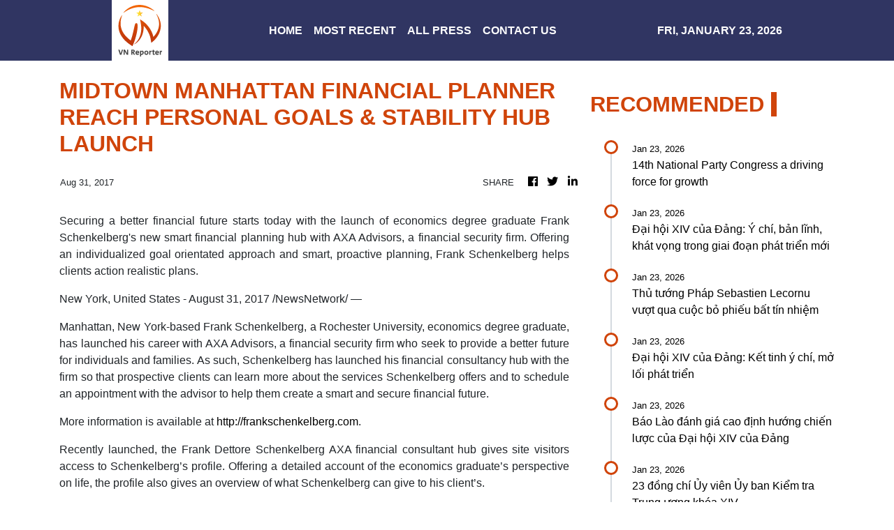

--- FILE ---
content_type: text/html; charset=utf-8
request_url: https://us-central1-vertical-news-network.cloudfunctions.net/get/fetch-include-rss
body_size: 29665
content:
[
  {
    "id": 112553585,
    "title": "14th National Party Congress a driving force for growth",
    "summary": "The report at the 14th National Congress of the Communist Party of Việt Nam clearly outlined Việt Nam's breakthrough development goals for 2026-30: becoming an upper middle-income country with a modern industrial base by 2030 and a developed, high-income country by 2045.",
    "slug": "14th-national-party-congress-a-driving-force-for-growth",
    "link": "https://vnanet.vn/en/tin-tuc/society-1007/14th-national-party-congress-a-driving-force-for-growth-8548762.html",
    "date_published": "2026-01-23T13:50:28.000Z",
    "images": "https://vnanet.vn/Data/Articles/2026/01/23/8548762/vna_potal_14th_national_party_congress_a_driving_force_for_growth_small.jpg",
    "categories": "1558",
    "img_id": "0",
    "caption": "",
    "country": "Vietnam",
    "source_type": "rss",
    "source": "VNAnet"
  },
  {
    "id": 112553589,
    "title": "Đại hội XIV của Đảng: Ý chí, bản lĩnh, khát vọng trong giai đoạn phát triển mới",
    "summary": "Sau 40 năm thực hiện đường lối Đổi mới, toàn Đảng đã đạt được những thành tựu to lớn, không ngừng cải thiện đời sống, nâng cao hạnh phúc nhân dân, nâng tầm uy tín, vị thế đất nước trên trường quốc tế.\n\nĐại hội XIV của Đảng: Tạo nền tảng vững chắc cho đột phá thể chế trong giai đoạn mới\nĐại hội XIV của Đảng: Tiếp tục điều chỉnh phân luồng giao thông\nĐại hội XIV của Đảng: Luồng sinh khí mới, tiếp sức mạnh cho nhân dân",
    "slug": "ai-hoi-xiv-cua-ang-y-chi-ban-linh-khat-vong-trong-giai-oan-phat-trien-moi",
    "link": "https://www.vietnamplus.vn/dai-hoi-xiv-cua-dang-y-chi-ban-linh-khat-vong-trong-giai-doan-phat-trien-moi-post1090265.vnp",
    "date_published": "2026-01-23T13:45:04.000Z",
    "images": "https://media.vietnamplus.vn/images/[base64]/ttxvn-ha-noi-lan-toa-manh-me-niem-tin-voi-dang-sau-thanh-cong-cua-dai-hoi-xiv-8548022-4.jpg.webp",
    "categories": "1558",
    "img_id": "0",
    "caption": "",
    "country": "Vietnam",
    "source_type": "rss",
    "source": "VNAnet (VN)"
  },
  {
    "id": 112553590,
    "title": "Thủ tướng Pháp Sebastien Lecornu vượt qua cuộc bỏ phiếu bất tín nhiệm",
    "summary": "Ngày 23/1, Thủ tướng Pháp Sebastien Lecornu đã vượt qua cuộc bỏ phiếu bất tín nhiệm sau khi chính phủ kích hoạt Điều 49.3 Hiến pháp để thúc đẩy thông qua dự luật ngân sách năm 2026 tại Quốc hội.\n\nChính phủ Pháp vượt qua các cuộc bỏ phiếu bất tín nhiệm\nThủ tướng Pháp vượt qua cuộc bỏ phiếu bất tín nhiệm đầu tiên\nPháp chính thức khởi động chiến dịch tuyển quân theo mô hình mới",
    "slug": "thu-tuong-phap-sebastien-lecornu-vuot-qua-cuoc-bo-phieu-bat-tin-nhiem",
    "link": "https://www.vietnamplus.vn/thu-tuong-phap-sebastien-lecornu-vuot-qua-cuoc-bo-phieu-bat-tin-nhiem-post1090266.vnp",
    "date_published": "2026-01-23T13:44:44.000Z",
    "images": "https://media.vietnamplus.vn/images/c559e66fc9b96d77d5b0bfe85bbda2f917be068620efe66cacce950800733bef76c195c38c17aa920f805eb22df6737e9ad146e340b0670f013ed863983decf258db261190b4d4ffeaa677e558889593/ttxvn-thu-tuong-phap-sebastien-lecornu.jpg.webp",
    "categories": "1558",
    "img_id": "0",
    "caption": "",
    "country": "Vietnam",
    "source_type": "rss",
    "source": "VNAnet (VN)"
  },
  {
    "id": 112553591,
    "title": "Đại hội XIV của Đảng: Kết tinh ý chí, mở lối phát triển",
    "summary": "Thành công của Đại hội XIV của Đảng không chỉ nằm ở những quyết sách được thông qua. Quan trọng hơn, đó là sự hội tụ cao độ ý chí, trí tuệ và niềm tin của cả dân tộc.\n\nĐại hội XIV của Đảng: Luồng sinh khí mới, tiếp sức mạnh cho nhân dân\nĐại hội XIV của Đảng: Tạo nền tảng vững chắc cho đột phá thể chế trong giai đoạn mới\nHọp báo công bố kết quả Đại hội XIV của Đảng: Nhân dân là trung tâm, chủ thể, mục tiêu và động lực phát triển",
    "slug": "ai-hoi-xiv-cua-ang-ket-tinh-y-chi-mo-loi-phat-trien",
    "link": "https://www.vietnamplus.vn/dai-hoi-xiv-cua-dang-ket-tinh-y-chi-mo-loi-phat-trien-post1090267.vnp",
    "date_published": "2026-01-23T13:44:30.000Z",
    "images": "https://media.vietnamplus.vn/images/999e8a0b381731f866cb682ef0be7d7d667701d2388de408e5f9d6d7b71f0541598a150d0ae499070d8cb2f192fd5237263aacc088c5fd7e51bedcb29266f53758db261190b4d4ffeaa677e558889593/ttxvn-be-mac-dai-hoi-xiv-cua-dang-23-10.jpg.webp",
    "categories": "1558",
    "img_id": "0",
    "caption": "",
    "country": "Vietnam",
    "source_type": "rss",
    "source": "VNAnet (VN)"
  },
  {
    "id": 112553592,
    "title": "Báo Lào đánh giá cao định hướng chiến lược của Đại hội XIV của Đảng",
    "summary": "Báo Pathetlao khẳng định thành công của Đại hội XIV của Đảng không chỉ mở ra giai đoạn phát triển mới cho Việt Nam mà còn tạo động lực tăng cường gắn kết chiến lược, hợp tác toàn diện giữa Việt Nam và Lào.\n\nĐại hội XIV của Đảng: Những ấn tượng của phóng viên nước ngoài\nTruyền thông quốc tế theo sát các định hướng phát triển của Việt Nam\nĐại hội Đảng XIV: Nhiều nội dung mới thu hút sự quan tâm của báo chí Lào",
    "slug": "bao-lao-anh-gia-cao-inh-huong-chien-luoc-cua-ai-hoi-xiv-cua-ang",
    "link": "https://www.vietnamplus.vn/bao-lao-danh-gia-cao-dinh-huong-chien-luoc-cua-dai-hoi-xiv-cua-dang-post1090271.vnp",
    "date_published": "2026-01-23T13:43:43.000Z",
    "images": "https://media.vietnamplus.vn/images/c559e66fc9b96d77d5b0bfe85bbda2f9459b62bf5214cd6f523b3dfab5bd429aa129f0678a4318b82e6b804c3d9f0e6d38051fdca3f9d536227e2d027e765cca/ttxvn-dai-hoi-xiv-cua-dang.jpg.webp",
    "categories": "1558",
    "img_id": "0",
    "caption": "",
    "country": "Vietnam",
    "source_type": "rss",
    "source": "VNAnet (VN)"
  },
  {
    "id": 112553593,
    "title": "23 đồng chí Ủy viên Ủy ban Kiểm tra Trung ương khóa XIV",
    "summary": "Tại Hội nghị lần thứ nhất Ban Chấp hành Trung ương khóa XIV, 23 đồng chí được Ban Chấp hành Trung ương bầu tham gia Ủy ban Kiểm tra Trung ương khóa XIV với số phiếu tín nhiệm cao.\n\nDanh sách Ủy ban Kiểm tra Trung ương khóa XIV\nBạn bè quốc tế và kiều bào gửi gần 900 thư, điện mừng Đại hội XIV của Đảng\nĐại hội XIV của Đảng: Tạo nền tảng vững chắc cho đột phá thể chế trong giai đoạn mới",
    "slug": "23-ong-chi-uy-vien-uy-ban-kiem-tra-trung-uong-khoa-xiv",
    "link": "https://www.vietnamplus.vn/23-dong-chi-uy-vien-uy-ban-kiem-tra-trung-uong-khoa-xiv-post1090270.vnp",
    "date_published": "2026-01-23T13:43:17.000Z",
    "images": "https://media.vietnamplus.vn/images/999e8a0b381731f866cb682ef0be7d7dcfb1bfb4120ad19baec993d4ba556bb4aa6fc93d88ae8b681619e9bf1f3633d46ef55605958ec12c535e8c5b78e5f270c26da52db4e6bc25face482fd50d3b748b30e2a514304d8680952bb930a95c15/23-dong-chi-uy-vien-uy-ban-kiem-tra-trung-uong-khoa-xiv-2.jpg.webp",
    "categories": "1558",
    "img_id": "0",
    "caption": "",
    "country": "Vietnam",
    "source_type": "rss",
    "source": "VNAnet (VN)"
  },
  {
    "id": 112553594,
    "title": "Rạng rỡ Việt Nam và những dấu ấn thành tựu nhiệm kỳ Đại hội XIII của Đảng",
    "summary": "Trong nhiệm kỳ Đại hội XIII của Đảng đã có những biến động chưa từng có, nhất là dịch COVID-19, Việt Nam đã thể hiện bản lĩnh chính trị vững vàng, trí tuệ sáng tạo, sức mạnh đại đoàn kết toàn dân tộc.\n\nĐại hội Đảng XIV: Báo Nhật thông tin đậm Báo cáo của Ban Chấp hành Trung ương Đảng khóa XIII\nToàn văn Báo cáo của Ban Chấp hành Trung ương Đảng khóa XIII về các văn kiện trình Đại hội XIV của Đảng\nĐại hội Đảng XIII: Mở ra giai đoạn phát triển phồn vinh mới của đất nước",
    "slug": "rang-ro-viet-nam-va-nhung-dau-an-thanh-tuu-nhiem-ky-ai-hoi-xiii-cua-ang",
    "link": "https://www.vietnamplus.vn/rang-ro-viet-nam-va-nhung-dau-an-thanh-tuu-nhiem-ky-dai-hoi-xiii-cua-dang-post1090268.vnp",
    "date_published": "2026-01-23T13:42:22.000Z",
    "images": "https://media.vietnamplus.vn/images/ac0aaf22037cbd28ebdfc2d2779f7d7ae1e2b11d2a0b9366af3636b89d23e58bb81cc02e8ad39d0721b4417e86f96300/1-9538.jpg.webp",
    "categories": "1558",
    "img_id": "0",
    "caption": "",
    "country": "Vietnam",
    "source_type": "rss",
    "source": "VNAnet (VN)"
  },
  {
    "id": 112553595,
    "title": "Toàn cảnh Tổng Bí thư chủ trì họp báo công bố kết quả Đại hội XIV của Đảng",
    "summary": "Chiều 23/1, ngay sau Phiên bế mạc Đại hội đại biểu toàn quốc lần thứ XIV của Đảng, tại Trung tâm Báo chí Đại hội, Tổng Bí thư Tô Lâm đã chủ trì họp báo quốc tế công bố kết quả Đại hội XIV của Đảng.\n\nHọp báo công bố kết quả Đại hội XIV của Đảng: Nhân dân là trung tâm, chủ thể, mục tiêu và động lực phát triển\nTổng Bí thư Tô Lâm chủ trì họp báo quốc tế công bố kết quả Đại hội XIV của Đảng\nTổng Bí thư Tô Lâm chủ trì họp báo công bố kết quả Đại hội XIV của Đảng",
    "slug": "toan-canh-tong-bi-thu-chu-tri-hop-bao-cong-bo-ket-qua-ai-hoi-xiv-cua-ang",
    "link": "https://www.vietnamplus.vn/toan-canh-tong-bi-thu-chu-tri-hop-bao-cong-bo-ket-qua-dai-hoi-xiv-cua-dang-post1090269.vnp",
    "date_published": "2026-01-23T13:41:51.000Z",
    "images": "https://media.vietnamplus.vn/images/[base64]/ttxvn-tong-bi-thu-chu-tri-hop-bao-cong-bo-ket-qua-dai-hoi-xiv-cua-dang-23-9.jpg.webp",
    "categories": "1558",
    "img_id": "0",
    "caption": "",
    "country": "Vietnam",
    "source_type": "rss",
    "source": "VNAnet (VN)"
  },
  {
    "id": 112553611,
    "title": "Vietnam identifies economic integration as core pillar in pursuing double-digit growth: Party leader To Lam",
    "summary": "Vietnam’s development demands in the next phase require new approaches, new thinking and new action, Party General Secretary To Lam said at an international press conference announcing the results of the 14th National Party Congress on Friday.",
    "slug": "vietnam-identifies-economic-integration-as-core-pillar-in-pursuing-doubledigit-growth-party-leader-to-lam",
    "link": "https://e.vnexpress.net/news/news/politics/vietnam-identifies-economic-integration-as-core-pillar-in-pursuing-double-digit-growth-party-leader-to-lam-5007189.html",
    "date_published": "2026-01-23T13:40:08.000Z",
    "images": "https://vcdn1-english.vnecdn.net/2026/01/23/68edb321746bfa35a37a1769160653-1266-2742-1769175586.jpg?w=900&h=0&q=100&dpr=1&fit=crop&s=Mn1qVGf6LuSJ-4GfEF5YEw",
    "categories": "1558",
    "img_id": "0",
    "caption": "",
    "country": "Vietnam",
    "source_type": "rss",
    "source": "VNExpress"
  },
  {
    "id": 112556136,
    "title": "NAB Vietnam và Học viện Công nghệ Bưu chính Viễn thông hợp tác phát triển nhân lực",
    "summary": "Ngày 21/1 vừa qua, NAB Innovation Centre Vietnam (NAB Vietnam) đã ký kết Biên bản ghi nhớ (MOU) với Học viện Công nghệ Bưu chính Viễn thông (PTIT) nhằm cùng thúc đẩy phát triển nguồn nhân lực công nghệ tương lai cho Việt Nam.",
    "slug": "nab-vietnam-va-hoc-vien-cong-nghe-buu-chinh-vien-thong-hop-tac-phat-trien-nhan-luc",
    "link": "https://genk.vn/nab-vietnam-va-hoc-vien-cong-nghe-buu-chinh-vien-thong-hop-tac-phat-trien-nhan-luc-165260123202523168.chn",
    "date_published": "2026-01-23T13:30:00.000Z",
    "images": "https://genk.mediacdn.vn/zoom/700_438/139269124445442048/2026/1/23/photo1769142276144-17691422762501578345895-1769174722951444364034.jpg",
    "categories": "3492,4637,1005,1432,1436,2688,3484,3493,3552,3563,3566,4645,4654,4671,4728,4743,4751,4752,4758,4771,4772,4779,4780,4794,4795,4796,4797",
    "img_id": "0",
    "caption": "",
    "country": "Vietnam",
    "source_type": "rss",
    "source": "Genk.vn"
  },
  {
    "id": 112553596,
    "title": "Sinh viên Việt Nam tại Anh mong muốn đóng góp thiết thực cho quê hương",
    "summary": "Trong bối cảnh đất nước bước vào giai đoạn phát triển mới, SVUK quyết tâm tạo ra những chuyển động mới rõ nét trong hoạt động năm 2026 với khát vọng cống hiến, đóng góp thiết thực cho quê hương.\n\nThúc đẩy hoạt động của Hội Sinh viên Việt Nam tại Ireland\nCộng đồng người Việt tại Anh chung tay hỗ trợ trẻ em và phụ nữ vùng cao\nTăng tình đoàn kết, lan tỏa sức mạnh cộng đồng người Việt Nam tại Anh",
    "slug": "sinh-vien-viet-nam-tai-anh-mong-muon-ong-gop-thiet-thuc-cho-que-huong",
    "link": "https://www.vietnamplus.vn/sinh-vien-viet-nam-tai-anh-mong-muon-dong-gop-thiet-thuc-cho-que-huong-post1090261.vnp",
    "date_published": "2026-01-23T13:22:04.000Z",
    "images": "https://media.vietnamplus.vn/images/[base64]/ttxvn-hoi-sinh-vien-viet-nam-tai-anh-doi-moi-hoat-dong-theo-huong-chuyen-sau-trong-nam-2026.jpg.webp",
    "categories": "1558",
    "img_id": "0",
    "caption": "",
    "country": "Vietnam",
    "source_type": "rss",
    "source": "VNAnet (VN)"
  },
  {
    "id": 112553597,
    "title": "Danh sách 20 đồng chí Ủy viên dự khuyết Ban Chấp hành Trung ương khóa XIV",
    "summary": "Danh sách 20 đồng chí Ủy viên dự khuyết Ban Chấp hành Trung ương khóa XIV.\n\nĐại hội XIV của Đảng: Tạo nền tảng vững chắc cho đột phá thể chế trong giai đoạn mới\nĐại hội XIV của Đảng: Luồng sinh khí mới, tiếp sức mạnh cho nhân dân\nĐại hội XIV của Đảng: Truyền thông quốc tế nhấn mạnh thông điệp về sự ổn định, thống nhất và phát triển",
    "slug": "danh-sach-20-ong-chi-uy-vien-du-khuyet-ban-chap-hanh-trung-uong-khoa-xiv",
    "link": "https://www.vietnamplus.vn/danh-sach-20-dong-chi-uy-vien-du-khuyet-ban-chap-hanh-trung-uong-khoa-xiv-post1090264.vnp",
    "date_published": "2026-01-23T13:21:43.000Z",
    "images": "https://media.vietnamplus.vn/images/[base64]/ttxvn-dai-hoi-xiv-cua-dang-bau-bch-trung-uong-dang-khoa-xiv-8546626.jpg.webp",
    "categories": "1558",
    "img_id": "0",
    "caption": "",
    "country": "Vietnam",
    "source_type": "rss",
    "source": "VNAnet (VN)"
  },
  {
    "id": 112556137,
    "title": "Vũ trụ có được tạo nên từ toán học? Phần 3: Góc nhìn của ếch và chim",
    "summary": "Giả thuyết vũ trụ toán học cho rằng tất cả chúng ta chỉ là những cấu trúc logic đang mắc kẹt trong một phương trình vĩnh cửu, giống như những chú ếch không thể nhìn thấy toàn bộ bầu trời.",
    "slug": "vu-tru-co-uoc-tao-nen-tu-toan-hoc-phan-3-goc-nhin-cua-ech-va-chim",
    "link": "https://genk.vn/vu-tru-co-duoc-tao-nen-tu-toan-hoc-phan-3-goc-nhin-cua-ech-va-chim-165262301152055254.chn",
    "date_published": "2026-01-23T13:20:00.000Z",
    "images": "https://genk.mediacdn.vn/zoom/700_438/139269124445442048/2026/1/23/foto-1-1769143206059753739394-0-0-630-1008-crop-17691432094422105596458-1769171923765-17691719241201811158133-0-0-477-764-crop-17691719345682142535232.jpg",
    "categories": "3492,4637,1005,1432,1436,2688,3484,3493,3552,3563,3566,4645,4654,4671,4728,4743,4751,4752,4758,4771,4772,4779,4780,4794,4795,4796,4797",
    "img_id": "0",
    "caption": "",
    "country": "Vietnam",
    "source_type": "rss",
    "source": "Genk.vn"
  },
  {
    "id": 112553586,
    "title": "14th National Party Congress: Việt Nam’s strategic shift in new era",
    "summary": "The Communist Party of Việt Nam now faces a new historic mission: guiding the country into what has been termed “the era of the nation's rise,” and realising the aspiration for a strong, prosperous and happy Việt Nam.",
    "slug": "14th-national-party-congress-viet-nams-strategic-shift-in-new-era",
    "link": "https://vnanet.vn/en/tin-tuc/society-1007/14th-national-party-congress-viet-nams-strategic-shift-in-new-era-8548680.html",
    "date_published": "2026-01-23T13:14:54.000Z",
    "images": "https://vnanet.vn/Data/Articles/2026/01/23/8548680/vna_potal_14th_national_party_congress_viet_nam%E2%80%99s_strategic_shift_in_new_era_small.jpg",
    "categories": "1558",
    "img_id": "0",
    "caption": "",
    "country": "Vietnam",
    "source_type": "rss",
    "source": "VNAnet"
  },
  {
    "id": 112553598,
    "title": "19 đồng chí Ủy viên Bộ Chính trị khóa XIV",
    "summary": "Sáng 23/1/2026, Ban Chấp hành Trung ương Đảng Cộng sản Việt Nam khóa XIV tiến hành Hội nghị lần thứ nhất bầu Bộ Chính trị khóa XIV gồm 19 đồng chí.\n\nĐại hội Đảng XIV: Đoàn Chủ tịch gồm 16 đồng chí Ủy viên Bộ Chính trị\nĐại hội XIV của Đảng: Luồng sinh khí mới, tiếp sức mạnh cho nhân dân\nĐại hội XIV của Đảng: Bầu Ban Chấp hành Trung ương khóa XIV",
    "slug": "19-ong-chi-uy-vien-bo-chinh-tri-khoa-xiv",
    "link": "https://www.vietnamplus.vn/19-dong-chi-uy-vien-bo-chinh-tri-khoa-xiv-post1090263.vnp",
    "date_published": "2026-01-23T13:10:23.000Z",
    "images": "https://media.vietnamplus.vn/images/ac0aaf22037cbd28ebdfc2d2779f7d7a285e794a400cf58d5f359f4cef891586874736fac1bac79211a3be01edbffc29/1-9593-7940.jpg.webp",
    "categories": "1558",
    "img_id": "0",
    "caption": "",
    "country": "Vietnam",
    "source_type": "rss",
    "source": "VNAnet (VN)"
  },
  {
    "id": 112553599,
    "title": "Ban Bí thư Trung ương Đảng khóa XIV",
    "summary": "Ban Chấp hành Trung ương Đảng khóa XIV biểu quyết thông qua số lượng Ban Bí thư khóa XIV gồm 13 đồng chí; trong đó 3 đồng chí được bầu tại Hội nghị lần thứ nhất Ban Chấp hành Trung ương Đảng khóa XIV.\n\nBạn bè quốc tế và kiều bào gửi gần 900 thư, điện mừng Đại hội XIV của Đảng\nĐiện, thư chúc mừng Tổng Bí thư Đảng Cộng sản Việt Nam khóa XIV Tô Lâm\nĐại hội XIV của Đảng: Tạo nền tảng vững chắc cho đột phá thể chế trong giai đoạn mới",
    "slug": "ban-bi-thu-trung-uong-ang-khoa-xiv",
    "link": "https://www.vietnamplus.vn/ban-bi-thu-trung-uong-dang-khoa-xiv-post1090262.vnp",
    "date_published": "2026-01-23T13:05:57.000Z",
    "images": "https://media.vietnamplus.vn/images/999e8a0b381731f866cb682ef0be7d7d17e30b235a3f9960cd44cf46780a363070f5f42776003c4913370eb88f70f1c8480822fc156501e70f7d3630c883b35ffac3c8bbce0d98bc3914f5dc6cbea960/ban-bi-thu-trung-uong-dang-khoa-xiv-2.jpg.webp",
    "categories": "1558",
    "img_id": "0",
    "caption": "",
    "country": "Vietnam",
    "source_type": "rss",
    "source": "VNAnet (VN)"
  },
  {
    "id": 112556138,
    "title": "Máy giặt giày mua về rồi bỏ xó: Giải pháp thật ra chỉ nằm ở 2 món đồ nhỏ giá vài chục",
    "summary": "Không ít gia đình từng mua máy giặt giày với kỳ vọng đỡ phải chà tay, giày lúc nào cũng sạch. Nhưng sau một thời gian sử dụng, thiết bị này lại rơi vào cảnh ít dùng,",
    "slug": "may-giat-giay-mua-ve-roi-bo-xo-giai-phap-that-ra-chi-nam-o-2-mon-o-nho-gia-vai-chuc",
    "link": "https://genk.vn/may-giat-giay-mua-ve-roi-bo-xo-giai-phap-that-ra-chi-nam-o-2-mon-do-nho-gia-vai-chuc-165260123163819509.chn",
    "date_published": "2026-01-23T13:03:00.000Z",
    "images": "https://genk.mediacdn.vn/zoom/700_438/139269124445442048/2026/1/23/avatar1769160671128-17691606716581958879239.png",
    "categories": "3492,4637,1005,1432,1436,2688,3484,3493,3552,3563,3566,4645,4654,4671,4728,4743,4751,4752,4758,4771,4772,4779,4780,4794,4795,4796,4797",
    "img_id": "0",
    "caption": "",
    "country": "Vietnam",
    "source_type": "rss",
    "source": "Genk.vn"
  },
  {
    "id": 112553600,
    "title": "Ngân hàng Nhà nước bác thông tin loại bỏ tiền mệnh giá từ 1.000-5.000 đồng",
    "summary": "Ngân hàng Nhà nước Việt Nam khẳng định thông tin loại bỏ mệnh giá tiền từ 1.000 đến 5.000 đồng là không chính xác và không có cơ sở pháp lý.\n\nNgành ngân hàng: Linh hoạt chính sách tiền tệ, đột phá chuyển đổi số \nNgăn chặn rửa tiền từ tài sản mã hóa, khuyến khích đổi mới sáng tạo an toàn\nĐẩy mạnh chuyển đổi số và bảo đảm an ninh, an toàn trong ngân hàng năm 2026",
    "slug": "ngan-hang-nha-nuoc-bac-thong-tin-loai-bo-tien-menh-gia-tu-10005000-ong",
    "link": "https://www.vietnamplus.vn/ngan-hang-nha-nuoc-bac-thong-tin-loai-bo-tien-menh-gia-tu-1000-5000-dong-post1090258.vnp",
    "date_published": "2026-01-23T12:55:22.000Z",
    "images": "https://media.vietnamplus.vn/images/193aab525f6050631a0c1a139f70aa20dae9aaed8052986e4510407c562fadcd15c84708a094c1f5316c563199de65fe/tien-le-2.jpg.webp",
    "categories": "1558",
    "img_id": "0",
    "caption": "",
    "country": "Vietnam",
    "source_type": "rss",
    "source": "VNAnet (VN)"
  },
  {
    "id": 112553601,
    "title": "Bạn bè quốc tế và kiều bào gửi gần 900 thư, điện mừng Đại hội XIV của Đảng",
    "summary": "Gần 900 thư, điện mừng và thông điệp từ các chính đảng, tổ chức quốc tế, cá nhân và hội đoàn kiều bào gửi tới Đại hội XIV đã thể hiện sự tin tưởng vào vai trò lãnh đạo của Đảng Cộng sản Việt Nam.\n\nThông báo điện mừng Đại hội đại biểu toàn quốc lần thứ XIV của Đảng\nCác chính đảng, tổ chức, bạn bè quốc tế gửi thư, điện chúc mừng Đại hội Đảng XIV\nCác chính đảng, tổ chức, bạn bè quốc tế và kiều bào gửi điện mừng Đại hội XIV",
    "slug": "ban-be-quoc-te-va-kieu-bao-gui-gan-900-thu-ien-mung-ai-hoi-xiv-cua-ang",
    "link": "https://www.vietnamplus.vn/ban-be-quoc-te-va-kieu-bao-gui-gan-900-thu-dien-mung-dai-hoi-xiv-cua-dang-post1090256.vnp",
    "date_published": "2026-01-23T12:54:40.000Z",
    "images": "https://media.vietnamplus.vn/images/c34db8af82f87991fa732baa4c9e0f733c158ee229372e5a0f2608ce0879164f66968cfd92e305e541097f358cdf6c17fee0f76a116d10afe839535f6979343c06f3a3158c5bebf98b6f4feb76a73c2f/ttxvn-be-mac-dai-hoi-xiv-cua-dang-3.jpg.webp",
    "categories": "1558",
    "img_id": "0",
    "caption": "",
    "country": "Vietnam",
    "source_type": "rss",
    "source": "VNAnet (VN)"
  },
  {
    "id": 112553587,
    "title": "14th National Party Congress charts breakthrough path for Việt Nam’s next development phase: Researcher",
    "summary": "The year 2026 will be pivotal in determining whether the country can strengthen its role as a regional production and financial hub or risk prolonged stagnation.",
    "slug": "14th-national-party-congress-charts-breakthrough-path-for-viet-nams-next-development-phase-researcher",
    "link": "https://vnanet.vn/en/tin-tuc/society-1007/14th-national-party-congress-charts-breakthrough-path-for-viet-nams-next-development-phase-researcher-8548581.html",
    "date_published": "2026-01-23T12:49:27.000Z",
    "images": "https://vnanet.vn/Data/Articles/2026/01/23/8548581/vna_potal_14th_national_party_congress_charts_breakthrough_path_for_viet_nam%E2%80%99s_next_development_phase_researcher_small.jpg",
    "categories": "1558",
    "img_id": "0",
    "caption": "",
    "country": "Vietnam",
    "source_type": "rss",
    "source": "VNAnet"
  },
  {
    "id": 112553602,
    "title": "Tổng Bí thư, Chủ tịch nước Lào và Phu nhân sẽ thăm cấp Nhà nước tới Việt Nam",
    "summary": "Nhận lời mời của Tổng Bí thư Tô Lâm và Phu nhân, Tổng Bí thư, Chủ tịch nước Cộng hòa Dân chủ Nhân dân Lào Thongloun Sisoulith và Phu nhân sẽ thăm cấp Nhà nước tới Việt Nam từ ngày 26-27/1/2026.\n\nTruyền thông Lào: Đại hội XIV củng cố niềm tin của nhân dân Việt Nam với Đảng\nLào tin tưởng những định hướng đúng đắn đưa Việt Nam phát triển nhanh hơn nữa\nLào-Việt Nam đạt nhiều kết quả quan trọng trong nhiệm kỳ Đại hội Đảng",
    "slug": "tong-bi-thu-chu-tich-nuoc-lao-va-phu-nhan-se-tham-cap-nha-nuoc-toi-viet-nam",
    "link": "https://www.vietnamplus.vn/tong-bi-thu-chu-tich-nuoc-lao-va-phu-nhan-se-tham-cap-nha-nuoc-toi-viet-nam-post1090257.vnp",
    "date_published": "2026-01-23T12:45:00.000Z",
    "images": "https://media.vietnamplus.vn/images/999e8a0b381731f866cb682ef0be7d7db0830ed68bf02796bd622861d5f9e9c967b74ddcc965d7bdd449216ce6856ce305189154a61c8c7b963b6f2b733c828a56fad83b83a223d11aff80b2751a98b34fb4c74d43fb1c2758b5ca398f8cecfc/ttxvn-tong-bi-thu-chu-tich-nuoc-lao-thongloun-sisoulith-2301.jpg.webp",
    "categories": "1558",
    "img_id": "0",
    "caption": "",
    "country": "Vietnam",
    "source_type": "rss",
    "source": "VNAnet (VN)"
  },
  {
    "id": 112553603,
    "title": "Malta mong muốn tiếp tục mở rộng hợp tác thực chất với Việt Nam",
    "summary": "Thứ trưởng Christopher Cutajar cho biết sự quan tâm và mong muốn hợp tác với Việt Nam đang gia tăng tại Malta, khẳng định mong muốn tiếp tục mở rộng hợp tác thực chất với Việt Nam trong thời gian tới.\n\nMalta coi trọng thúc đẩy quan hệ với Việt Nam\nKỷ niệm 50 năm thiết lập quan hệ ngoại giao Việt Nam và Cộng hòa Malta\n50 năm quan h��� Việt Nam-Malta: Trân trọng quá khứ, nắm bắt tương lai",
    "slug": "malta-mong-muon-tiep-tuc-mo-rong-hop-tac-thuc-chat-voi-viet-nam",
    "link": "https://www.vietnamplus.vn/malta-mong-muon-tiep-tuc-mo-rong-hop-tac-thuc-chat-voi-viet-nam-post1090255.vnp",
    "date_published": "2026-01-23T12:41:53.000Z",
    "images": "https://media.vietnamplus.vn/images/[base64]/ttxvn-thu-truong-bo-ngoai-giao-le-thi-thu-hang-hoi-dam-voi-thu-truong-thuong-truc-bo-ngoai-giao-va-du-lich-malta-23-1.jpg.webp",
    "categories": "1558",
    "img_id": "0",
    "caption": "",
    "country": "Vietnam",
    "source_type": "rss",
    "source": "VNAnet (VN)"
  },
  {
    "id": 112553604,
    "title": "Điện, thư chúc mừng Tổng Bí thư Đảng Cộng sản Việt Nam khóa XIV Tô Lâm",
    "summary": "Các lãnh đạo Trung Quốc, Lào và Campuchia gửi thư chúc mừng Tổng Bí thư Tô Lâm, thể hiện mối quan hệ hữu nghị và tin tưởng trong sự nghiệp phát triển chung.\n\nPhóng viên quốc tế chúc mừng thành công Đại hội XIV của Đảng\nĐại hội XIV của Đảng: Thành công rực rỡ của Đại hội khơi dậy niềm tin mãnh liệt\nĐại hội XIV của Đảng: Rạng rỡ niềm tin mừng Đại hội thành công",
    "slug": "ien-thu-chuc-mung-tong-bi-thu-ang-cong-san-viet-nam-khoa-xiv-to-lam",
    "link": "https://www.vietnamplus.vn/dien-thu-chuc-mung-tong-bi-thu-dang-cong-san-viet-nam-khoa-xiv-to-lam-post1090254.vnp",
    "date_published": "2026-01-23T12:41:39.000Z",
    "images": "https://media.vietnamplus.vn/images/c34db8af82f87991fa732baa4c9e0f733c158ee229372e5a0f2608ce0879164f66968cfd92e305e541097f358cdf6c17daa2b36a86d683c48f183878afb9ddfd120d687809679afc54b8bc3cc131d938/ttxvn-be-mac-dai-hoi-xiv-cua-dang-10.jpg.webp",
    "categories": "1558",
    "img_id": "0",
    "caption": "",
    "country": "Vietnam",
    "source_type": "rss",
    "source": "VNAnet (VN)"
  },
  {
    "id": 112556139,
    "title": "Yamaha ra mắt phiên bản kỷ niệm 25 năm dòng MAX: TMAX giới hạn 400 chiếc toàn cầu, XMAX nâng cấp \"tận răng\"",
    "summary": "Ngày 22/01/2026, Yamaha đã chính thức thổi bùng ngọn lửa đam mê của giới chơi xe tay ga toàn cầu khi trình làng bộ sưu tập kỷ niệm 25 năm cho dòng xe MAX huyền thoại. Với số lượng giới hạn cực hiếm và hàng loạt nâng cấp đắt giá, đây chính là lời khẳng định đanh thép cho vị thế \"Vua tay ga\" của hãng xe Nhật Bản.",
    "slug": "yamaha-ra-mat-phien-ban-ky-niem-25-nam-dong-max-tmax-gioi-han-400-chiec-toan-cau-xmax-nang-cap-tan-rang",
    "link": "https://genk.vn/yamaha-ra-mat-phien-ban-ky-niem-25-nam-dong-max-tmax-gioi-han-400-chiec-toan-cau-xmax-nang-cap-tan-rang-165262301150557591.chn",
    "date_published": "2026-01-23T12:35:00.000Z",
    "images": "https://genk.mediacdn.vn/zoom/700_438/139269124445442048/2026/1/23/769074456583jpegnowater-1769148071708141746314-0-35-600-995-crop-17691480755531555904344-1769171636264-17691716368911542679787-0-0-477-764-crop-1769171648549697219520.jpg",
    "categories": "3492,4637,1005,1432,1436,2688,3484,3493,3552,3563,3566,4645,4654,4671,4728,4743,4751,4752,4758,4771,4772,4779,4780,4794,4795,4796,4797",
    "img_id": "0",
    "caption": "",
    "country": "Vietnam",
    "source_type": "rss",
    "source": "Genk.vn"
  },
  {
    "id": 112553588,
    "title": "14th National Party Congress: Việt Nam builds strength for strategic autonomy after 40 years of renewal",
    "summary": "Việt Nam has risen from a poor, low-income nation to a middle-income country, while maintaining high GDP growth rates over many decades, among the leading performers in the region, significantly improving living standards.",
    "slug": "14th-national-party-congress-viet-nam-builds-strength-for-strategic-autonomy-after-40-years-of-renewal",
    "link": "https://vnanet.vn/en/tin-tuc/society-1007/14th-national-party-congress-viet-nam-builds-strength-for-strategic-autonomy-after-40-years-of-renewal-8548560.html",
    "date_published": "2026-01-23T12:34:22.000Z",
    "images": "https://vnanet.vn/Data/Articles/2026/01/23/8548560/vna_potal_14th_national_party_congress_viet_nam_builds_strength_for_strategic_autonomy_after_40_years_of_renewal_small.jpg",
    "categories": "1558",
    "img_id": "0",
    "caption": "",
    "country": "Vietnam",
    "source_type": "rss",
    "source": "VNAnet"
  },
  {
    "id": 112553605,
    "title": "Ra mắt \"Khuôn viên chuỗi cung ứng điện tử TVT-tỉnh Ninh Bình\"",
    "summary": "Việc ra mắt “Khuôn viên chuỗi cung ứng điện tử TVT-tỉnh Ninh Bình” được kỳ vọng trở thành điểm đến mới của doanh nghiệp điện tử Đài Loan, đón đầu làn sóng đầu tư công nghệ cao vào Việt Nam.\n\nDoanh nghiệp nước ngoài tham quan Hội chợ mùa Thu, tìm kiếm cơ hội hợp tác \nĐà Nẵng: Công chức không tham gia các đoàn đi nước ngoài do doanh nghiệp tổ chức\nQuảng Ninh gỡ điểm nghẽn để thu hút 3 tỷ USD vốn FDI năm 2026",
    "slug": "ra-mat-khuon-vien-chuoi-cung-ung-ien-tu-tvttinh-ninh-binh",
    "link": "https://www.vietnamplus.vn/ra-mat-khuon-vien-chuoi-cung-ung-dien-tu-tvt-tinh-ninh-binh-post1090253.vnp",
    "date_published": "2026-01-23T12:27:12.000Z",
    "images": "https://media.vietnamplus.vn/images/ac0aaf22037cbd28ebdfc2d2779f7d7ae21312c507f3b607eac0580b136dfd0f120d687809679afc54b8bc3cc131d938/3.jpg.webp",
    "categories": "1558",
    "img_id": "0",
    "caption": "",
    "country": "Vietnam",
    "source_type": "rss",
    "source": "VNAnet (VN)"
  },
  {
    "id": 112553606,
    "title": "Đức thắt chặt chi tiêu, thu hẹp viện trợ phát triển tại châu Á và Mỹ Latinh",
    "summary": "Trước áp lực thắt chặt ngân sách, Chính phủ Đức quyết định cắt giảm viện trợ phát triển tại châu Á và Mỹ Latinh, chuyển trọng tâm nguồn lực sang các khu vực lân cận mở rộng như Trung Đông và châu Phi.\n\nChính phủ Đức sẽ tiếp tục chính sách nhập cư cứng rắn\nThủ tướng Đức Friedrich Merz kêu gọi chính phủ cải tổ sâu rộng\nĐức tập trận chống khủng bố, bảo vệ hạ tầng trọng yếu tại thủ đô Berlin",
    "slug": "uc-that-chat-chi-tieu-thu-hep-vien-tro-phat-trien-tai-chau-a-va-my-latinh",
    "link": "https://www.vietnamplus.vn/duc-that-chat-chi-tieu-thu-hep-vien-tro-phat-trien-tai-chau-a-va-my-latinh-post1090251.vnp",
    "date_published": "2026-01-23T12:22:46.000Z",
    "images": "https://media.vietnamplus.vn/images/c559e66fc9b96d77d5b0bfe85bbda2f959d3eaf7c46048cba9099cbd3dd227f68e025ee2dbbcc83497aeee8282ff06de8b30e2a514304d8680952bb930a95c15/bo-truong-phat-trien-duc.jpg.webp",
    "categories": "1558",
    "img_id": "0",
    "caption": "",
    "country": "Vietnam",
    "source_type": "rss",
    "source": "VNAnet (VN)"
  },
  {
    "id": 112553607,
    "title": "Đại hội XIV của Đảng: Tạo nền tảng vững chắc cho đột phá thể chế trong giai đoạn mới",
    "summary": "Trong không khí phấn khởi và tin tưởng, các đảng viên và tầng lớp nhân dân bày tỏ sự đồng thuận cao trước những quyết sách chiến lược được nêu tại Nghị quyết của Đại hội XIV của Đảng.\n\nĐại hội XIV của Đảng: Luồng sinh khí mới, tiếp sức mạnh cho nhân dân\nTTXVN - Cơ quan báo chí chủ lực góp phần vào thành công chung Đại hội XIV của Đảng\nĐại hội XIV của Đảng: Tin tưởng vào bước phát triển mới của đất nước",
    "slug": "ai-hoi-xiv-cua-ang-tao-nen-tang-vung-chac-cho-ot-pha-the-che-trong-giai-oan-moi",
    "link": "https://www.vietnamplus.vn/dai-hoi-xiv-cua-dang-tao-nen-tang-vung-chac-cho-dot-pha-the-che-trong-giai-doan-moi-post1090250.vnp",
    "date_published": "2026-01-23T12:11:04.000Z",
    "images": "https://media.vietnamplus.vn/images/999e8a0b381731f866cb682ef0be7d7d667701d2388de408e5f9d6d7b71f0541598a150d0ae499070d8cb2f192fd523722d2ceb8ff4b4e07578f834ec9c7d751383b5c2a68cbec693672315040a9455f/ttxvn-be-mac-dai-hoi-xiv-cua-dang-23-8.jpg.webp",
    "categories": "1558",
    "img_id": "0",
    "caption": "",
    "country": "Vietnam",
    "source_type": "rss",
    "source": "VNAnet (VN)"
  },
  {
    "id": 112553608,
    "title": "Người dân Hà Nội nô nức đi xem “concert pháo hoa quốc gia” chào mừng thành công Đại hội XIV của Đảng",
    "summary": "Bất chấp thời tiết lạnh giá, từ chiều 23/1, đông đảo người dân Hà Nội đã đổ về Sân vận động Mỹ Đình chờ xem Đại nhạc hội đặc biệt và màn pháo hoa nghệ thuật chào mừng thành công Đại hội XIV của Đảng.\n\nSắc Xuân hội tụ - Bản hòa ca đoàn kết của các dân tộc Việt Nam\nChương trình nghệ thuật 'Dưới lá cờ vẻ vang của Đảng' được truyền hình trực tiếp trên VTV1\nGần 10.000 quả pháo hoa nghệ thuật thắp sáng Thủ đô mừng Đại hội Đảng XIV",
    "slug": "nguoi-dan-ha-noi-no-nuc-i-xem-concert-phao-hoa-quoc-gia-chao-mung-thanh-cong-ai-hoi-xiv-cua-ang",
    "link": "https://www.vietnamplus.vn/nguoi-dan-ha-noi-no-nuc-di-xem-concert-phao-hoa-quoc-gia-chao-mung-thanh-cong-dai-hoi-xiv-cua-dang-post1090247.vnp",
    "date_published": "2026-01-23T12:04:40.000Z",
    "images": "https://media.vietnamplus.vn/images/c559e66fc9b96d77d5b0bfe85bbda2f94ce2928f356f864a866e1941ed520eda0aef85fd241c4ddedce5655043620891/tong-duyet.jpg.webp",
    "categories": "1558",
    "img_id": "0",
    "caption": "",
    "country": "Vietnam",
    "source_type": "rss",
    "source": "VNAnet (VN)"
  },
  {
    "id": 112553609,
    "title": "ASEAN Para Games 13: Cờ vua Việt Nam xuất sắc giành 7 HCV",
    "summary": "Sau 3 ng��y tranh tài đầu tiên, đội tuyển Cờ vua Người khuyết tật Việt Nam đã thi đấu xuất sắc, giành tổng cộng 10 huy chương, gồm 7 huy chương Vàng, 1 huy chương Bạc và 2 huy chương Đồng.\n\nASEAN Para Games 13: Đỗ Thanh Hải phá kỷ lục bơi ếch 50m nam\nASEAN Para Games 13: Khi nghị lực thể thao song hành cùng cam kết “xanh”\nASEAN Para Games 13: Điền kinh Việt Nam hoàn tất cú “poker” HCV",
    "slug": "asean-para-games-13-co-vua-viet-nam-xuat-sac-gianh-7-hcv",
    "link": "https://www.vietnamplus.vn/asean-para-games-13-co-vua-viet-nam-xuat-sac-gianh-7-hcv-post1090248.vnp",
    "date_published": "2026-01-23T12:03:45.000Z",
    "images": "https://media.vietnamplus.vn/images/d2d838dc1915517d2de0db447cc1b8ab5d8dbe3aee1cd739b53620523aa328f2663a14c10831c3c55b69123ff3c0a00f58db261190b4d4ffeaa677e558889593/ttxvn-dien-kinh-para.jpg.webp",
    "categories": "1558",
    "img_id": "0",
    "caption": "",
    "country": "Vietnam",
    "source_type": "rss",
    "source": "VNAnet (VN)"
  },
  {
    "id": 112553610,
    "title": "Tổng Bí thư Tô Lâm: Đổi mới tư duy, tầm nhìn phát triển đến năm 2045",
    "summary": "Tổng Bí thư Tô Lâm nhấn mạnh đổi mới tư duy, xây dựng tầm nhìn dài hạn đến 2045 để phát triển bền vững đất nước và hội nhập quốc tế sâu rộng.\n\nHọp báo công bố kết quả Đại hội XIV của Đảng: Nhân dân là trung tâm, chủ thể, mục tiêu và động lực phát triển\nTổng Bí thư Tô Lâm chủ trì họp báo công bố kết quả Đại hội XIV của Đảng\nĐại hội XIV của Đảng: Luồng sinh khí mới, tiếp sức mạnh cho nhân dân",
    "slug": "tong-bi-thu-to-lam-oi-moi-tu-duy-tam-nhin-phat-trien-en-nam-2045",
    "link": "https://www.vietnamplus.vn/tong-bi-thu-to-lam-doi-moi-tu-duy-tam-nhin-phat-trien-den-nam-2045-post1090249.vnp",
    "date_published": "2026-01-23T12:03:30.000Z",
    "images": "https://media.vietnamplus.vn/images/[base64]/ttxvn-tong-bi-thu-chu-tri-hop-bao-cong-bo-ket-qua-dai-hoi-xiv-cua-dang-23-10.jpg.webp",
    "categories": "1558",
    "img_id": "0",
    "caption": "",
    "country": "Vietnam",
    "source_type": "rss",
    "source": "VNAnet (VN)"
  },
  {
    "id": 112542497,
    "title": "Đại hội XIV của Đảng: Tiếp tục điều chỉnh phân luồng giao thông",
    "summary": "Chiều 23/1, Công an thành phố Hà Nội phát đi thông báo điều chỉnh phân luồng giao thông phục vụ Đại hội đại biểu toàn quốc lần thứ XIV của Đảng.\n\nHà Nội điều chỉnh phân luồng giao thông phục vụ Đại hội XIV của Đảng\nĐiều chỉnh phân luồng giao thông phục vụ Đại hội XIV của Đảng\nPhân luồng, điều tiết giao thông bảo đảm an ninh, an toàn phục vụ Đại hội Đảng",
    "slug": "ai-hoi-xiv-cua-ang-tiep-tuc-ieu-chinh-phan-luong-giao-thong",
    "link": "https://www.vietnamplus.vn/dai-hoi-xiv-cua-dang-tiep-tuc-dieu-chinh-phan-luong-giao-thong-post1090246.vnp",
    "date_published": "2026-01-23T11:42:55.000Z",
    "images": "https://media.vietnamplus.vn/images/999e8a0b381731f866cb682ef0be7d7d06eef2a82fc8cc676750d96fbfb35b8d793d9f464d941ce520bfa20093a31606d71e5bcae837190730bbde8c98d24fde57b190a4ffb0bbc8a2c9639e3da6538e732d0f8882c15230a745a3475d6094f5/ttxvn-luc-luong-chuc-nang-phan-luong-dieu-tiet-giao-thong-2301.jpg.webp",
    "categories": "1558",
    "img_id": "0",
    "caption": "",
    "country": "Vietnam",
    "source_type": "rss",
    "source": "VNAnet (VN)"
  },
  {
    "id": 112542498,
    "title": "Sứ mệnh lớn đưa đất nước vững tiến vươn mình trong kỷ nguyên mới",
    "summary": "Với trách nhiệm và vinh dự to lớn trước Đảng, trước Nhân dân và đất nước, Ban Chấp hành Trung ương Đảng khoá XIV sẽ đoàn kết thống nhất cao; hết lòng phụng sự Tổ quốc, phục vụ Nhân dân.\n\nTruyền thông Lào ca ngợi Đại hội XIV của Đảng mang đến niềm tin về sự phát triển\nĐại hội XIV của Đảng: Những quyết sách lớn hiện diện thiết thực trong đời sống\nChiều 23/1, Tổng Bí thư Ban Chấp hành Trung ương Đảng khoá XIV sẽ chủ trì họp báo quốc tế",
    "slug": "su-menh-lon-ua-at-nuoc-vung-tien-vuon-minh-trong-ky-nguyen-moi",
    "link": "https://www.vietnamplus.vn/su-menh-lon-dua-dat-nuoc-vung-tien-vuon-minh-trong-ky-nguyen-moi-post1090130.vnp",
    "date_published": "2026-01-23T11:41:43.000Z",
    "images": "https://media.vietnamplus.vn/images/c34db8af82f87991fa732baa4c9e0f733c158ee229372e5a0f2608ce0879164f66968cfd92e305e541097f358cdf6c17daa2b36a86d683c48f183878afb9ddfd120d687809679afc54b8bc3cc131d938/ttxvn-be-mac-dai-hoi-xiv-cua-dang-10.jpg.webp",
    "categories": "1558",
    "img_id": "0",
    "caption": "",
    "country": "Vietnam",
    "source_type": "rss",
    "source": "VNAnet (VN)"
  },
  {
    "id": 112542499,
    "title": "Đại hội XIV của Đảng: Luồng sinh khí mới, tiếp sức mạnh cho nhân dân",
    "summary": "Niềm vui về sự thành công rực rỡ của Đại hội XIV của Đảng đang lan tỏa sâu rộng, trở thành luồng sinh khí mới, tiếp thêm niềm tin và kỳ vọng mãnh liệt cho cán bộ, đảng viên và nhân dân TP. Đà Nẵng.\n\nĐại hội XIV của Đảng: Tin tưởng vào bước phát triển mới của đất nước\nĐại hội XIV của Đảng: Dấu mốc kiến tạo tương lai tốt đẹp cho Việt Nam\nHọp báo công bố kết quả Đại hội XIV của Đảng: Nhân dân là trung tâm, chủ thể, mục tiêu và động lực phát triển",
    "slug": "ai-hoi-xiv-cua-ang-luong-sinh-khi-moi-tiep-suc-manh-cho-nhan-dan",
    "link": "https://www.vietnamplus.vn/dai-hoi-xiv-cua-dang-luong-sinh-khi-moi-tiep-suc-manh-cho-nhan-dan-post1090243.vnp",
    "date_published": "2026-01-23T11:34:21.000Z",
    "images": "https://media.vietnamplus.vn/images/fcb657234189dda73ff1b6222539e7068f71da48b8e5ab0cd9c30e4b45dd64aacae0a9d91d385fe4921806ab429d20107b4be36a997a54eaa15d970281a325c2383b5c2a68cbec693672315040a9455f/ttxvn-da-nang-chao-mung-dai-hoi-dang-1.jpg.webp",
    "categories": "1558",
    "img_id": "0",
    "caption": "",
    "country": "Vietnam",
    "source_type": "rss",
    "source": "VNAnet (VN)"
  },
  {
    "id": 112542500,
    "title": "TTXVN - Cơ quan báo chí chủ lực góp phần vào thành công chung Đại hội XIV của Đảng",
    "summary": "Với tinh thần trách nhiệm cao nhất, TTXVN đã phản ánh kịp thời, chính xác không khí của Đại hội, khẳng định vai trò cơ quan báo chí chủ lực góp phần vào thành công chung của Đại hội XIV của Đảng.\n\nPhóng viên quốc tế chúc mừng thành công Đại hội XIV của Đảng\nĐại hội XIV của Đảng: Trọn niềm tin về một Việt Nam hùng cường\nĐại hội XIV của Đảng: Tin tưởng vào bước phát triển mới của đất nước",
    "slug": "ttxvn-co-quan-bao-chi-chu-luc-gop-phan-vao-thanh-cong-chung-ai-hoi-xiv-cua-ang",
    "link": "https://www.vietnamplus.vn/ttxvn-co-quan-bao-chi-chu-luc-gop-phan-vao-thanh-cong-chung-dai-hoi-xiv-cua-dang-post1090244.vnp",
    "date_published": "2026-01-23T11:34:00.000Z",
    "images": "https://media.vietnamplus.vn/images/999e8a0b381731f866cb682ef0be7d7dfe51afac2e1b366a35f1a13f87a217fc42208d9b60b7462c08f722f6f7c76e3649902793651b81cd150e211942cf0ec52cdb9fb3cd2c04a3b14170be890fc8cd8b30e2a514304d8680952bb930a95c15/ttxvn-phong-vien-tac-nghiep-tai-dai-hoi-xiv-cua-dang-2301.jpg.webp",
    "categories": "1558",
    "img_id": "0",
    "caption": "",
    "country": "Vietnam",
    "source_type": "rss",
    "source": "VNAnet (VN)"
  },
  {
    "id": 112542501,
    "title": "Cộng đồng người Việt ở Malaysia tin tưởng chặng đường phát triển mới",
    "summary": "Kiều bào và sinh viên Việt Nam tại Malaysia phấn khởi trước thành công của Đại hội XIV, bày tỏ niềm tin vào định hướng phát triển của đất nước và mong muốn đồng hành, đóng góp trong giai đoạn mới.\n\nĐại hội XIV của Đảng: Truyền thông quốc tế nhấn mạnh thông điệp về sự ổn định, thống nhất và phát triển\nĐại hội XIV của Đảng: Trọn niềm tin về một Việt Nam hùng cường\nĐại hội XIV của Đảng: Dấu mốc kiến tạo tương lai tốt đẹp cho Việt Nam",
    "slug": "cong-ong-nguoi-viet-o-malaysia-tin-tuong-chang-uong-phat-trien-moi",
    "link": "https://www.vietnamplus.vn/cong-dong-nguoi-viet-o-malaysia-tin-tuong-chang-duong-phat-trien-moi-post1090242.vnp",
    "date_published": "2026-01-23T11:33:09.000Z",
    "images": "https://media.vietnamplus.vn/images/[base64]/ttxvn-dai-hoi-xiv-cua-dang-kieu-bao-tai-malaysia-dong-long-cung-dat-nuoc-buoc-vao-ky-nguyen-moi.jpg.webp",
    "categories": "1558",
    "img_id": "0",
    "caption": "",
    "country": "Vietnam",
    "source_type": "rss",
    "source": "VNAnet (VN)"
  },
  {
    "id": 112542502,
    "title": "Đại hội XIV của Đảng: Lực đẩy cho tự chủ công nghệ",
    "summary": "Nhiều trí thức kiều bào nhấn mạnh rằng điểm khởi đầu của tự chủ khoa học - công nghệ phải là đầu tư bài bản, dài hạn cho khoa học cơ bản, song hành với khoa học ứng dụng và phát triển công nghệ. \n\nĐại hội XIV của Đảng: Trọn niềm tin về một Việt Nam hùng cường\nĐại hội XIV của Đảng: Tin tưởng vào bước phát triển mới của đất nước\nĐại hội XIV của Đảng: Dấu mốc kiến tạo tương lai tốt đẹp cho Việt Nam",
    "slug": "ai-hoi-xiv-cua-ang-luc-ay-cho-tu-chu-cong-nghe",
    "link": "https://www.vietnamplus.vn/dai-hoi-xiv-cua-dang-luc-day-cho-tu-chu-cong-nghe-post1090241.vnp",
    "date_published": "2026-01-23T11:19:07.000Z",
    "images": "https://media.vietnamplus.vn/images/c34db8af82f87991fa732baa4c9e0f733c158ee229372e5a0f2608ce0879164f66968cfd92e305e541097f358cdf6c17f20de5e98ee93ff632ec3de2838d21f0120d687809679afc54b8bc3cc131d938/ttxvn-be-mac-dai-hoi-xiv-cua-dang-32.jpg.webp",
    "categories": "1558",
    "img_id": "0",
    "caption": "",
    "country": "Vietnam",
    "source_type": "rss",
    "source": "VNAnet (VN)"
  },
  {
    "id": 112542503,
    "title": "Phóng viên quốc tế chúc mừng thành công Đại hội XIV của Đảng",
    "summary": "Ông Isac Patrício Nhabinde, nhận định Đại hội XIV của Đảng là sự kiện được các đảng anh em và đối tác quốc tế mong đợi với kỳ vọng lớn lao.\n\nĐại hội XIV của Đảng: Thành công rực rỡ của Đại hội khơi dậy niềm tin mãnh liệt\nTổng Bí thư Tô Lâm chủ trì họp báo quốc tế công bố kết quả Đại hội XIV của Đảng\nĐại hội XIV của Đảng: Tạo đột phá chiến lược, biến quyết sách thành kết quả cụ thể",
    "slug": "phong-vien-quoc-te-chuc-mung-thanh-cong-ai-hoi-xiv-cua-ang",
    "link": "https://www.vietnamplus.vn/phong-vien-quoc-te-chuc-mung-thanh-cong-dai-hoi-xiv-cua-dang-post1090240.vnp",
    "date_published": "2026-01-23T11:18:46.000Z",
    "images": "https://media.vietnamplus.vn/images/999e8a0b381731f866cb682ef0be7d7d667701d2388de408e5f9d6d7b71f0541598a150d0ae499070d8cb2f192fd523755c2873b7a2f9ae3679eeef1caa53105383b5c2a68cbec693672315040a9455f/ttxvn-be-mac-dai-hoi-xiv-cua-dang-23-1.jpg.webp",
    "categories": "1558",
    "img_id": "0",
    "caption": "",
    "country": "Vietnam",
    "source_type": "rss",
    "source": "VNAnet (VN)"
  },
  {
    "id": 112542504,
    "title": "Đại hội XIV của Đảng: Truyền thông quốc tế nhấn mạnh thông điệp về sự ổn định, thống nhất và phát triển",
    "summary": "Báo chí quốc tế đồng loạt đưa tin về bế mạc Đại hội XIV của Đảng, nhấn mạnh thông điệp ổn định chính trị, thống nhất nội bộ, và định hướng phát triển nhất quán của Việt Nam trong nhiệm kỳ mới.\n\nHọp báo công bố kết quả Đại hội XIV của Đảng: Nhân dân là trung tâm, chủ thể, mục tiêu và động lực phát triển\nĐại hội XIV của Đảng: Lựa chọn chiến lược của Việt Nam trong kỷ nguyên mới\nĐại hội XIV của Đảng: Bước chuyển chiến lược của Việt Nam trong kỷ nguyên mới",
    "slug": "ai-hoi-xiv-cua-ang-truyen-thong-quoc-te-nhan-manh-thong-iep-ve-su-on-inh-thong-nhat-va-phat-trien",
    "link": "https://www.vietnamplus.vn/dai-hoi-xiv-cua-dang-truyen-thong-quoc-te-nhan-manh-thong-diep-ve-su-on-dinh-thong-nhat-va-phat-trien-post1090239.vnp",
    "date_published": "2026-01-23T11:12:40.000Z",
    "images": "https://media.vietnamplus.vn/images/999e8a0b381731f866cb682ef0be7d7d667701d2388de408e5f9d6d7b71f0541598a150d0ae499070d8cb2f192fd5237cc6bbad98344ac00f63c12e55474e6ce383b5c2a68cbec693672315040a9455f/ttxvn-be-mac-dai-hoi-xiv-cua-dang-23-6.jpg.webp",
    "categories": "1558",
    "img_id": "0",
    "caption": "",
    "country": "Vietnam",
    "source_type": "rss",
    "source": "VNAnet (VN)"
  },
  {
    "id": 112542505,
    "title": "Đại hội XIV của Đảng: Trọn niềm tin về một Việt Nam hùng cường",
    "summary": "Việt Nam đang bước vào kỷ nguyên mới rất cần những chính sách đột phá, giải pháp cụ thể để hoàn thành mục tiêu trở thành nước đang phát triển có công nghiệp hiện đại.\n\nĐại hội XIV của Đảng: Lựa chọn chiến lược của Việt Nam trong kỷ nguyên mới\nTổng Bí thư Tô Lâm chủ trì họp báo quốc tế công bố kết quả Đại hội XIV của Đảng\nĐại hội XIV của Đảng: Tạo đột phá chiến lược, biến quyết sách thành kết quả cụ thể",
    "slug": "ai-hoi-xiv-cua-ang-tron-niem-tin-ve-mot-viet-nam-hung-cuong",
    "link": "https://www.vietnamplus.vn/dai-hoi-xiv-cua-dang-tron-niem-tin-ve-mot-viet-nam-hung-cuong-post1090238.vnp",
    "date_published": "2026-01-23T11:07:03.000Z",
    "images": "https://media.vietnamplus.vn/images/ac0aaf22037cbd28ebdfc2d2779f7d7a8176ccd36df34d149287e611067bea6de222405f9375ec995ba36faf31803cce06f3a3158c5bebf98b6f4feb76a73c2f/ttxvn-lang-son-1.jpg.webp",
    "categories": "1558",
    "img_id": "0",
    "caption": "",
    "country": "Vietnam",
    "source_type": "rss",
    "source": "VNAnet (VN)"
  },
  {
    "id": 112542493,
    "title": "The 14th National Party Congress’ document connecting the Party’s will the people’s hearts",
    "summary": "The people’s trust today is built on very concrete achievements: electricity, roads, schools and clinics are increasingly well developed.",
    "slug": "the-14th-national-party-congress-document-connecting-the-partys-will-the-peoples-hearts",
    "link": "https://vnanet.vn/en/tin-tuc/society-1007/the-14th-national-party-congress-document-connecting-the-partys-will-the-peoples-hearts-8548403.html",
    "date_published": "2026-01-23T11:06:18.000Z",
    "images": "https://vnanet.vn/Data/Articles/2026/01/23/8548403/vna_potal_the_14th_national_party_congress%E2%80%99_document_connecting_the_party%E2%80%99s_will_the_people%E2%80%99s_hearts_small.jpg",
    "categories": "1558",
    "img_id": "0",
    "caption": "",
    "country": "Vietnam",
    "source_type": "rss",
    "source": "VNAnet"
  },
  {
    "id": 112542506,
    "title": "Đại hội XIV của Đảng: Tin tưởng vào bước phát triển mới của đất nước",
    "summary": "Các chuyên gia, nhà khoa học bày tỏ tin tưởng vào tầm nhìn chiến lược của Đảng, cho rằng Đại hội XIV tiếp tục khẳng định sự kiên định con đường đã lựa chọn.\n\nĐại hội XIV của Đảng: Thành công rực rỡ của Đại hội khơi dậy niềm tin mãnh liệt\nTổng Bí thư Tô Lâm chủ trì họp báo quốc tế công bố kết quả Đại hội XIV của Đảng\nĐại hội XIV của Đảng: Tạo đột phá chiến lược, biến quyết sách thành kết quả cụ thể",
    "slug": "ai-hoi-xiv-cua-ang-tin-tuong-vao-buoc-phat-trien-moi-cua-at-nuoc",
    "link": "https://www.vietnamplus.vn/dai-hoi-xiv-cua-dang-tin-tuong-vao-buoc-phat-trien-moi-cua-dat-nuoc-post1090237.vnp",
    "date_published": "2026-01-23T11:02:29.000Z",
    "images": "https://media.vietnamplus.vn/images/999e8a0b381731f866cb682ef0be7d7d667701d2388de408e5f9d6d7b71f0541598a150d0ae499070d8cb2f192fd5237cc6bbad98344ac00f63c12e55474e6ce383b5c2a68cbec693672315040a9455f/ttxvn-be-mac-dai-hoi-xiv-cua-dang-23-6.jpg.webp",
    "categories": "1558",
    "img_id": "0",
    "caption": "",
    "country": "Vietnam",
    "source_type": "rss",
    "source": "VNAnet (VN)"
  },
  {
    "id": 112542507,
    "title": "Đại hội XIV của Đảng: Dấu mốc kiến tạo tương lai tốt đẹp cho Việt Nam",
    "summary": "Theo PGS.TS Lê Văn Cường, Đại hội XIV đã xác lập đường lối đúng đắn, củng cố đoàn kết, đổi mới tư duy lãnh đạo và tạo tiền đề quan trọng để Việt Nam phát triển nhanh, bền vững thời gian tới.\n\nĐại hội XIV của Đảng: Thành công rực rỡ của Đại hội khơi dậy niềm tin mãnh liệt\nĐại hội XIV của Đảng: Lựa chọn chiến lược của Việt Nam trong kỷ nguyên mới\nĐại hội XIV của Đảng: Tạo đột phá chiến lược, biến quyết sách thành kết quả cụ thể",
    "slug": "ai-hoi-xiv-cua-ang-dau-moc-kien-tao-tuong-lai-tot-ep-cho-viet-nam",
    "link": "https://www.vietnamplus.vn/dai-hoi-xiv-cua-dang-dau-moc-kien-tao-tuong-lai-tot-dep-cho-viet-nam-post1090235.vnp",
    "date_published": "2026-01-23T11:02:14.000Z",
    "images": "https://media.vietnamplus.vn/images/c559e66fc9b96d77d5b0bfe85bbda2f9b6baf9f76b58200475fac6f34d3113d15cbee715ce98158fa6b0e8f61546dd61b766b1bc6e704ee71823917cf9f50759/360.jpg.webp",
    "categories": "1558",
    "img_id": "0",
    "caption": "",
    "country": "Vietnam",
    "source_type": "rss",
    "source": "VNAnet (VN)"
  },
  {
    "id": 112542508,
    "title": "Họp báo công bố kết quả Đại hội XIV của Đảng: Nhân dân là trung tâm, chủ thể, mục tiêu và động lực phát triển",
    "summary": "Tổng Bí thư Tô Lâm khẳng định Nghị quyết Đại hội đại biểu toàn quốc lần thứ XIV của Đảng đã xác định rõ các mục tiêu, phương hướng, giải pháp lớn cho nhiệm kỳ tới và các giai đoạn tiếp theo.\n\nĐại hội XIV của Đảng: Rạng rỡ niềm tin mừng Đại hội thành công\nĐại hội XIV của Đảng: Niềm tin, ý chí, quyết tâm và tầm nhìn phát triển mới của đất nước\nTổng Bí thư Tô Lâm chủ trì họp báo quốc tế công bố kết quả Đại hội XIV của Đảng",
    "slug": "hop-bao-cong-bo-ket-qua-ai-hoi-xiv-cua-ang-nhan-dan-la-trung-tam-chu-the-muc-tieu-va-ong-luc-phat-trien",
    "link": "https://www.vietnamplus.vn/hop-bao-cong-bo-ket-qua-dai-hoi-xiv-cua-dang-nhan-dan-la-trung-tam-chu-the-muc-tieu-va-dong-luc-phat-trien-post1090236.vnp",
    "date_published": "2026-01-23T11:02:05.000Z",
    "images": "https://media.vietnamplus.vn/images/bf7e6818fe41fe0dbb27c3ffcd8d750ec029b1663509c620d650dc1f587c88242231fecd8e3c19f9b56356b17fc2a821404b1be65e0913b41b1c6dc07d52bd65ec568851658086423643f2d93c174d84569f6c0e22f711b6e25be3747a10c233/ttxvn-2301-tong-bi-thu-chu-tri-hop-bao-ket-qua-dai-hoi-dang-6.jpg.webp",
    "categories": "1558",
    "img_id": "0",
    "caption": "",
    "country": "Vietnam",
    "source_type": "rss",
    "source": "VNAnet (VN)"
  },
  {
    "id": 112542494,
    "title": "Two suspects arrested in case of foreigner’s body found on expressway",
    "summary": "Two suspects are investigated for the crime of organising illegal entry and exit for others.",
    "slug": "two-suspects-arrested-in-case-of-foreigners-body-found-on-expressway",
    "link": "https://vnanet.vn/en/tin-tuc/society-1007/two-suspects-arrested-in-case-of-foreigners-body-found-on-expressway-8548378.html",
    "date_published": "2026-01-23T10:57:35.000Z",
    "images": "https://vnanet.vn/Data/Articles/2026/01/23/8548378/vna_potal_two_suspects_arrested_in_case_of_foreigner%E2%80%99s_body_found_on_expressway_small.png",
    "categories": "1558",
    "img_id": "0",
    "caption": "",
    "country": "Vietnam",
    "source_type": "rss",
    "source": "VNAnet"
  },
  {
    "id": 112542495,
    "title": "Việt Nam’s congress-elected leadership demonstrates continuity, renewal, steadfastness: Chinese scholar",
    "summary": "The 14th National Congress successfully integrates the practical experience of socialist construction in Việt Nam with the Party's leadership theory, highlighting both reform and leadership characteristics, said Professor Xu Liping.",
    "slug": "viet-nams-congresselected-leadership-demonstrates-continuity-renewal-steadfastness-chinese-scholar",
    "link": "https://vnanet.vn/en/tin-tuc/society-1007/viet-nams-congress-elected-leadership-demonstrates-continuity-renewal-steadfastness-chinese-scholar-8548376.html",
    "date_published": "2026-01-23T10:53:33.000Z",
    "images": "https://vnanet.vn/Data/Articles/2026/01/23/8548376/vna_potal_viet_nam%E2%80%99s_congress-elected_leadership_demonstrates_continuity_renewal_steadfastness_chinese_scholar_small.jpg",
    "categories": "1558",
    "img_id": "0",
    "caption": "",
    "country": "Vietnam",
    "source_type": "rss",
    "source": "VNAnet"
  },
  {
    "id": 112542509,
    "title": "Đại hội XIV của Đảng: Thành công rực rỡ của Đại hội khơi dậy niềm tin mãnh liệt",
    "summary": "Người dân Gia Lai bày tỏ sự vui mừng và tin tưởng vì Đại hội đã chọn ra được người đứng đầu tại các vị trí cao nhất trong Đảng; cũng như kỳ vọng vào những văn kiện được trình bày tại Đại hội lần này.\n\nĐại hội XIV của Đảng: Tạo đột phá chiến lược, biến quyết sách thành kết quả cụ thể\nĐại hội XIV của Đảng: Rạng rỡ niềm tin mừng Đại hội thành công\nĐại hội XIV của Đảng: Bước chuyển chiến lược của Việt Nam trong kỷ nguyên mới",
    "slug": "ai-hoi-xiv-cua-ang-thanh-cong-ruc-ro-cua-ai-hoi-khoi-day-niem-tin-manh-liet",
    "link": "https://www.vietnamplus.vn/dai-hoi-xiv-cua-dang-thanh-cong-ruc-ro-cua-dai-hoi-khoi-day-niem-tin-manh-liet-post1090234.vnp",
    "date_published": "2026-01-23T10:50:53.000Z",
    "images": "https://media.vietnamplus.vn/images/c34db8af82f87991fa732baa4c9e0f73c5ea16db2d8967427dbf1da9f6e002fbc0d321e528d6e3e6bc67dd43a6dbd23d58db261190b4d4ffeaa677e558889593/ttxvn-nguyen-thi-bich-ly.jpg.webp",
    "categories": "1558",
    "img_id": "0",
    "caption": "",
    "country": "Vietnam",
    "source_type": "rss",
    "source": "VNAnet (VN)"
  },
  {
    "id": 112542510,
    "title": "Sắc Xuân hội tụ - Bản hòa ca đoàn kết của các dân tộc Việt Nam",
    "summary": "Sự kiện “Sắc Xuân trên mọi miền Tổ quốc” 2026 tổ chức tại Hà Nội quy tụ 300 đồng bào thuộc 32 cộng đồng dân tộc từ 15 tỉnh, thành, tái hiện không gian Tết cổ truyền và lan tỏa tinh thần đoàn kết.\n\nHà Nội: Khai mạc “Tết Việt-Tết Phố” 2026 trong không gian di sản\nKhám phá phong tục đón Tết độc đáo của các dân tộc thiểu số ở Việt Nam\nTôn vinh, trải nghiệm bản sắc văn hóa các dân tộc với \"Tết bản làng\"",
    "slug": "sac-xuan-hoi-tu-ban-hoa-ca-oan-ket-cua-cac-dan-toc-viet-nam",
    "link": "https://www.vietnamplus.vn/sac-xuan-hoi-tu-ban-hoa-ca-doan-ket-cua-cac-dan-toc-viet-nam-post1090233.vnp",
    "date_published": "2026-01-23T10:50:10.000Z",
    "images": "https://media.vietnamplus.vn/images/ac0aaf22037cbd28ebdfc2d2779f7d7a1dfb972eaef474f27d3d8e819b7d4e076a3bee8a4a755498d51ef2a48e2ecbb3383b5c2a68cbec693672315040a9455f/ttxvn-van-hoa-e-de-3.jpg.webp",
    "categories": "1558",
    "img_id": "0",
    "caption": "",
    "country": "Vietnam",
    "source_type": "rss",
    "source": "VNAnet (VN)"
  },
  {
    "id": 112542511,
    "title": "Nghị quyết 79-NQ/TW: Khuyến khích doanh nghiệp nhà nước liên kết với FDI",
    "summary": "Doanh nghiệp nhà nước sử dụng các nguồn lực để chủ động dẫn dắt, kích hoạt và huy động mạnh mẽ các nguồn lực xã hội tham gia đầu tư, tạo sức lan tỏa và hiệu ứng cộng hưởng trong phát triển kinh tế.\n\nNghị quyết 79-NQ/TW: Không gian mới cho kinh tế nhà nước bứt phá\nNghị quyết 79-NQ/TW: Lực lượng dẫn dắt, lan tỏa cho toàn bộ nền kinh tế\nNghị quyết 79-NQ/TW: Kinh tế nhà nước dẫn dắt tăng trưởng kinh tế",
    "slug": "nghi-quyet-79nqtw-khuyen-khich-doanh-nghiep-nha-nuoc-lien-ket-voi-fdi",
    "link": "https://www.vietnamplus.vn/nghi-quyet-79-nqtw-khuyen-khich-doanh-nghiep-nha-nuoc-lien-ket-voi-fdi-post1090232.vnp",
    "date_published": "2026-01-23T10:49:35.000Z",
    "images": "https://media.vietnamplus.vn/images/ac0aaf22037cbd28ebdfc2d2779f7d7a6a02930045052ce29d023832c25baef6120d687809679afc54b8bc3cc131d938/2.jpg.webp",
    "categories": "1558",
    "img_id": "0",
    "caption": "",
    "country": "Vietnam",
    "source_type": "rss",
    "source": "VNAnet (VN)"
  },
  {
    "id": 112542496,
    "title": "Việt Nam Social Security pledges tighter fund management, diversified investments",
    "summary": "Total accumulated reserves of Việt Nam Social Security now top VNĐ1.5 quadrillion, making them one of Việt Nam’s largest off-budget public financial vehicles and ensuring long-term capacity to meet benefit obligations.",
    "slug": "viet-nam-social-security-pledges-tighter-fund-management-diversified-investments",
    "link": "https://vnanet.vn/en/tin-tuc/society-1007/viet-nam-social-security-pledges-tighter-fund-management-diversified-investments-8548355.html",
    "date_published": "2026-01-23T10:44:39.000Z",
    "images": "https://vnanet.vn/Data/Articles/2026/01/23/8548355/vna_potal_viet_nam_social_security_pledges_tighter_fund_management_diversified_investments_small.jpg",
    "categories": "1558",
    "img_id": "0",
    "caption": "",
    "country": "Vietnam",
    "source_type": "rss",
    "source": "VNAnet"
  },
  {
    "id": 112545038,
    "title": "Techvify: AI không thay thế con người, mà buộc con người phải nâng cấp năng lực",
    "summary": "Theo chia sẻ từ Techvify tại Hội thảo khoa học quốc tế ME.AI 2025, AI đang dần trở thành một lớp hạ tầng mặc định trong doanh nghiệp.",
    "slug": "techvify-ai-khong-thay-the-con-nguoi-ma-buoc-con-nguoi-phai-nang-cap-nang-luc",
    "link": "https://genk.vn/techvify-ai-khong-thay-the-con-nguoi-ma-buoc-con-nguoi-phai-nang-cap-nang-luc-165260123180355504.chn",
    "date_published": "2026-01-23T10:30:00.000Z",
    "images": "https://genk.mediacdn.vn/zoom/700_438/139269124445442048/2026/1/23/photo1767935871369-1767935871533806015317-1769166235318355936223.jpg",
    "categories": "3492,4637,1005,1432,1436,2688,3484,3493,3552,3563,3566,4645,4654,4671,4728,4743,4751,4752,4758,4771,4772,4779,4780,4794,4795,4796,4797",
    "img_id": "0",
    "caption": "",
    "country": "Vietnam",
    "source_type": "rss",
    "source": "Genk.vn"
  },
  {
    "id": 112542512,
    "title": "Đại hội XIV của Đảng: Lựa chọn chiến lược của Việt Nam trong kỷ nguyên mới",
    "summary": "Giáo sư Hàn Quốc nhận định Đại hội XIV của Đảng Cộng sản Việt Nam là dấu mốc quan trọng, định hình tầm nhìn phát triển của đất nước đến năm 2030 và năm 2045.\n\nĐại hội XIV của Đảng: Rạng rỡ niềm tin mừng Đại hội thành công\nĐại hội XIV của Đảng: Bước chuyển chiến lược của Việt Nam trong kỷ nguyên mới\nĐại hội XIV của Đảng: Niềm tin, ý chí, quyết tâm và tầm nhìn phát triển mới của đất nư��c",
    "slug": "ai-hoi-xiv-cua-ang-lua-chon-chien-luoc-cua-viet-nam-trong-ky-nguyen-moi",
    "link": "https://www.vietnamplus.vn/dai-hoi-xiv-cua-dang-lua-chon-chien-luoc-cua-viet-nam-trong-ky-nguyen-moi-post1090231.vnp",
    "date_published": "2026-01-23T10:29:28.000Z",
    "images": "https://media.vietnamplus.vn/images/999e8a0b381731f866cb682ef0be7d7d667701d2388de408e5f9d6d7b71f0541598a150d0ae499070d8cb2f192fd523725c63eb01f57ee4c8245225cd804191f383b5c2a68cbec693672315040a9455f/ttxvn-be-mac-dai-hoi-xiv-cua-dang-23-5.jpg.webp",
    "categories": "1558",
    "img_id": "0",
    "caption": "",
    "country": "Vietnam",
    "source_type": "rss",
    "source": "VNAnet (VN)"
  },
  {
    "id": 112542513,
    "title": "Tổng Bí thư Tô Lâm chủ trì họp báo quốc tế công bố kết quả Đại hội XIV của Đảng",
    "summary": "Tổng Bí thư Tô Lâm khẳng định Đại hội lần thứ XIV của Đảng thực sự là một đại hội đoàn kết, thống nhất; thể hiện ý chí, bản lĩnh, khát vọng, quyết tâm, sức mạnh và văn hóa của dân tộc Việt Nam.\n\nĐại hội XIV của Đảng: Tạo đột phá chiến lược, biến quyết sách thành kết quả cụ thể\nĐại hội XIV của Đảng: Rạng rỡ niềm tin mừng Đại hội thành công\nĐại hội XIV của Đảng: Niềm tin, ý chí, quyết tâm và tầm nhìn phát triển mới của đất nước",
    "slug": "tong-bi-thu-to-lam-chu-tri-hop-bao-quoc-te-cong-bo-ket-qua-ai-hoi-xiv-cua-ang",
    "link": "https://www.vietnamplus.vn/tong-bi-thu-to-lam-chu-tri-hop-bao-quoc-te-cong-bo-ket-qua-dai-hoi-xiv-cua-dang-post1090230.vnp",
    "date_published": "2026-01-23T10:27:02.000Z",
    "images": "https://media.vietnamplus.vn/images/bf7e6818fe41fe0dbb27c3ffcd8d750ec029b1663509c620d650dc1f587c88242231fecd8e3c19f9b56356b17fc2a821404b1be65e0913b41b1c6dc07d52bd65ec568851658086423643f2d93c174d846a819f1604db3d62d1071581ea125bb5/ttxvn-2301-tong-bi-thu-chu-tri-hop-bao-ket-qua-dai-hoi-dang-2.jpg.webp",
    "categories": "1558",
    "img_id": "0",
    "caption": "",
    "country": "Vietnam",
    "source_type": "rss",
    "source": "VNAnet (VN)"
  },
  {
    "id": 112542514,
    "title": "ASEAN Para Games 13: Đỗ Thanh Hải phá kỷ lục bơi ếch 50m nam",
    "summary": "Huy chương vàng cùng kỷ lục mới của ASEAN Para Games 13 được lập bởi kình ngư Đỗ Thanh Hải ở nội dung 50m bơi ếch nam, hạng tương tật SB6, với thành tích 42 giây 63.\n\nASEAN Para Games 13: Khi nghị lực thể thao song hành cùng cam kết “xanh”\nASEAN Para Games 13: Cử tạ Việt Nam có thêm 2 huy chương\nASEAN Para Games 13: Điền kinh Việt Nam hoàn tất cú “poker” HCV",
    "slug": "asean-para-games-13-o-thanh-hai-pha-ky-luc-boi-ech-50m-nam",
    "link": "https://www.vietnamplus.vn/asean-para-games-13-do-thanh-hai-pha-ky-luc-boi-ech-50m-nam-post1090229.vnp",
    "date_published": "2026-01-23T10:22:59.000Z",
    "images": "https://media.vietnamplus.vn/images/d2d838dc1915517d2de0db447cc1b8ab6ff1b863a86421b785894bdf2602a51aea9a03bc178f55be5a2ef6374e7ded93/do-thanh-hai.jpg.webp",
    "categories": "1558",
    "img_id": "0",
    "caption": "",
    "country": "Vietnam",
    "source_type": "rss",
    "source": "VNAnet (VN)"
  },
  {
    "id": 112542515,
    "title": "Đại hội XIV của Đảng: Tạo đột phá chiến lược, biến quyết sách thành kết quả cụ thể",
    "summary": "Văn kiện Đại hội XIV tiếp tục nhấn mạnh yêu cầu hoàn thiện cơ chế, chính sách nhằm tạo môi trường thuận lợi cho việc phát hiện, bồi dưỡng và trọng dụng nhân tài.\n\nHà Nội: Lan tỏa mạnh mẽ niềm tin với Đảng sau thành công của Đại hội XIV\nDiễn văn phát biểu của Tổng Bí thư Tô Lâm tại Bế mạc Đại hội đại biểu toàn quốc lần thứ XIV của Đảng\nĐại hội XIV của Đảng thành công rất tốt đẹp",
    "slug": "ai-hoi-xiv-cua-ang-tao-ot-pha-chien-luoc-bien-quyet-sach-thanh-ket-qua-cu-the",
    "link": "https://www.vietnamplus.vn/dai-hoi-xiv-cua-dang-tao-dot-pha-chien-luoc-bien-quyet-sach-thanh-ket-qua-cu-the-post1090227.vnp",
    "date_published": "2026-01-23T10:16:15.000Z",
    "images": "https://media.vietnamplus.vn/images/ac0aaf22037cbd28ebdfc2d2779f7d7a008e31cc59e3c79f3d29977ec2acc9cc356029de7d32294bbd8bfea29d868469/ttxvn-huong-1.jpg.webp",
    "categories": "1558",
    "img_id": "0",
    "caption": "",
    "country": "Vietnam",
    "source_type": "rss",
    "source": "VNAnet (VN)"
  },
  {
    "id": 112542516,
    "title": "Đại hội XIV của Đảng: Rạng rỡ niềm tin mừng Đại hội thành công",
    "summary": "Không khí hân hoan, phấn khởi chào mừng Đại hội XIV thành công lan tỏa khắp Thủ đô Hà Nội, thể hiện niềm tin sâu sắc của cán bộ, đảng viên và nhân dân vào những quyết sách lớn mở ra “kỷ nguyên mới” cho đất nước.\n\nHà Nội: Lan tỏa mạnh mẽ niềm tin với Đảng sau thành công của Đại hội XIV\nDiễn văn phát biểu của Tổng Bí thư Tô Lâm tại Bế mạc Đại hội đại biểu toàn quốc lần thứ XIV của Đảng\nĐại hội XIV của Đảng thành công rất tốt đẹp",
    "slug": "ai-hoi-xiv-cua-ang-rang-ro-niem-tin-mung-ai-hoi-thanh-cong",
    "link": "https://www.vietnamplus.vn/dai-hoi-xiv-cua-dang-rang-ro-niem-tin-mung-dai-hoi-thanh-cong-post1090225.vnp",
    "date_published": "2026-01-23T10:04:42.000Z",
    "images": "https://media.vietnamplus.vn/images/999e8a0b381731f866cb682ef0be7d7d667701d2388de408e5f9d6d7b71f0541598a150d0ae499070d8cb2f192fd523725c63eb01f57ee4c8245225cd804191f383b5c2a68cbec693672315040a9455f/ttxvn-be-mac-dai-hoi-xiv-cua-dang-23-5.jpg.webp",
    "categories": "1558",
    "img_id": "0",
    "caption": "",
    "country": "Vietnam",
    "source_type": "rss",
    "source": "VNAnet (VN)"
  },
  {
    "id": 112542517,
    "title": "Đại hội XIV của Đảng: Bước chuyển chiến lược của Việt Nam trong kỷ nguyên mới",
    "summary": "Chuyên gia Cuba đánh giá Việt Nam hiện không chỉ được nhìn nhận là một “con hổ châu Á,” mà đang bước vào giai đoạn chuyển mình để trở thành một cường quốc tầm trung.\n\nĐại hội XIV của Đảng: Việt Nam sau 40 năm Đổi mới với thế-lực tự chủ chiến lược\nĐại hội XIV của Đảng: Cựu chiến binh lưu giữ những dấu mốc lịch sử của đất nước\nĐại hội XIV của Đảng: Hưng Yên hướng tới nông nghiệp xanh, nông nghiệp tuần hoàn",
    "slug": "ai-hoi-xiv-cua-ang-buoc-chuyen-chien-luoc-cua-viet-nam-trong-ky-nguyen-moi",
    "link": "https://www.vietnamplus.vn/dai-hoi-xiv-cua-dang-buoc-chuyen-chien-luoc-cua-viet-nam-trong-ky-nguyen-moi-post1090226.vnp",
    "date_published": "2026-01-23T10:03:36.000Z",
    "images": "https://media.vietnamplus.vn/images/348495546da443257b93c60d00b8ab16b4c0168af6c1cbdef6f15da0477da37855fc9f9e208c17ed35ab330ab58ae29801c03c9d80cc25a3b21b080466184701/ttxvn-tru-th-7083.jpg.webp",
    "categories": "1558",
    "img_id": "0",
    "caption": "",
    "country": "Vietnam",
    "source_type": "rss",
    "source": "VNAnet (VN)"
  },
  {
    "id": 112542518,
    "title": "Vụ rơi máy bay ở Indonesia: Tìm thấy thi thể toàn bộ 10 nạn nhân",
    "summary": "Ủy ban An toàn giao thông quốc gia Indonesia đang điều tra nguyên nhân vụ tai nạn. Còn Bộ Giao thông Vận tải Indonesia khẳng định chiếc máy bay này đã được bảo dưỡng và kiểm tra định kỳ đầy đủ.\n\nVụ rơi máy bay ở Indonesia: Tìm thấy thêm 6 thi thể\nTìm thấy thi thể nạn nhân thứ 2 trong vụ rơi máy bay tại Indonesia\nIndonesia tìm thấy thi thể nạn nhân trong vụ rơi máy bay ATR 42-500",
    "slug": "vu-roi-may-bay-o-indonesia-tim-thay-thi-the-toan-bo-10-nan-nhan",
    "link": "https://www.vietnamplus.vn/vu-roi-may-bay-o-indonesia-tim-thay-thi-the-toan-bo-10-nan-nhan-post1090224.vnp",
    "date_published": "2026-01-23T10:02:17.000Z",
    "images": "https://media.vietnamplus.vn/images/980eae89e99bbe723c6fea8e40481fcb4c0be99ecc7a6bc7d70ad83f81998a07b923e0e95e06acf1525e1cd6b811a4898b30e2a514304d8680952bb930a95c15/ttxvn-indonesia-resize.jpg.webp",
    "categories": "1558",
    "img_id": "0",
    "caption": "",
    "country": "Vietnam",
    "source_type": "rss",
    "source": "VNAnet (VN)"
  },
  {
    "id": 112545039,
    "title": "Mẹ bảo mua máy rửa bát phí tiền, con dâu đáp thẳng: “Nhìn tay mẹ kìa...\"",
    "summary": "Tôi chưa từng nghĩ một thiết bị trong bếp lại có thể trở thành nguyên nhân gây căng thẳng âm ỉ giữa mẹ chồng và con dâu như chiếc máy rửa bát.",
    "slug": "me-bao-mua-may-rua-bat-phi-tien-con-dau-ap-thang-nhin-tay-me-kia",
    "link": "https://genk.vn/me-bao-mua-may-rua-bat-phi-tien-con-dau-dap-thang-nhin-tay-me-kia-165260123152819019.chn",
    "date_published": "2026-01-23T10:00:00.000Z",
    "images": "https://genk.mediacdn.vn/zoom/700_438/139269124445442048/2026/1/23/image4-17691497462851361206585-1769156802442-17691568028442080517353-22-0-982-1536-crop-17691568308571151567545.png",
    "categories": "3492,4637,1005,1432,1436,2688,3484,3493,3552,3563,3566,4645,4654,4671,4728,4743,4751,4752,4758,4771,4772,4779,4780,4794,4795,4796,4797",
    "img_id": "0",
    "caption": "",
    "country": "Vietnam",
    "source_type": "rss",
    "source": "Genk.vn"
  },
  {
    "id": 112533747,
    "title": "Việt Nam - trụ cột ổn định của Đông Nam Á trong bối cảnh địa chính trị biến động",
    "summary": "Giáo sư Ruhanas Harun, Đại học Quốc phòng Malaysia, nhận định Việt Nam giữ vững chủ quyền, mở rộng quan hệ quốc tế và từng bước khẳng định vai trò ngày càng rõ nét trên trường khu vực và toàn cầu.\n\nDiễn văn phát biểu của Tổng Bí thư Tô Lâm tại Bế mạc Đại hội đại biểu toàn quốc lần thứ XIV của Đảng\nĐại hội XIV của Đảng thành công rất tốt đẹp\nThông qua Nghị quyết Đại hội đại biểu toàn quốc lần thứ XIV của Đảng",
    "slug": "viet-nam-tru-cot-on-inh-cua-ong-nam-a-trong-boi-canh-ia-chinh-tri-bien-ong",
    "link": "https://www.vietnamplus.vn/viet-nam-tru-cot-on-dinh-cua-dong-nam-a-trong-boi-canh-dia-chinh-tri-bien-dong-post1090222.vnp",
    "date_published": "2026-01-23T09:57:25.000Z",
    "images": "https://media.vietnamplus.vn/images/980eae89e99bbe723c6fea8e40481fcb4c0be99ecc7a6bc7d70ad83f81998a07f3d8ad28cb87ef1f0276fee7167ecd7801c03c9d80cc25a3b21b080466184701/ttxvn-malaysia.jpg.webp",
    "categories": "1558",
    "img_id": "0",
    "caption": "",
    "country": "Vietnam",
    "source_type": "rss",
    "source": "VNAnet (VN)"
  },
  {
    "id": 112533748,
    "title": "Đại hội XIV của Đảng: Niềm tin, ý chí, quyết tâm và tầm nhìn phát triển mới của đất nước",
    "summary": "Tổng Bí thư Tô Lâm cho biết Đại hội XIV của Đảng đã thành công rất tốt đẹp; đánh dấu một mốc son mới trong lịch sử Đảng Cộng sản Việt Nam và lịch sử hào hùng của dân tộc Việt Nam.\n\nTổng Bí thư Tô Lâm chủ trì họp báo công bố kết quả Đại hội XIV của Đảng\nDanh sách Ủy ban Kiểm tra Trung ương khóa XIV\nDiễn văn phát biểu của Tổng Bí thư Tô Lâm tại Bế mạc Đại hội đại biểu toàn quốc lần thứ XIV của Đảng",
    "slug": "ai-hoi-xiv-cua-ang-niem-tin-y-chi-quyet-tam-va-tam-nhin-phat-trien-moi-cua-at-nuoc",
    "link": "https://www.vietnamplus.vn/dai-hoi-xiv-cua-dang-niem-tin-y-chi-quyet-tam-va-tam-nhin-phat-trien-moi-cua-dat-nuoc-post1090223.vnp",
    "date_published": "2026-01-23T09:55:06.000Z",
    "images": "https://media.vietnamplus.vn/images/999e8a0b381731f866cb682ef0be7d7d667701d2388de408e5f9d6d7b71f0541598a150d0ae499070d8cb2f192fd523725c63eb01f57ee4c8245225cd804191f383b5c2a68cbec693672315040a9455f/ttxvn-be-mac-dai-hoi-xiv-cua-dang-23-5.jpg.webp",
    "categories": "1558",
    "img_id": "0",
    "caption": "",
    "country": "Vietnam",
    "source_type": "rss",
    "source": "VNAnet (VN)"
  },
  {
    "id": 112533741,
    "title": "Keeping ancient language alive",
    "summary": "Pali is an important language to Buddhist followers and people of the Khmer community. One pagoda in the southern province of An Giang is doing its best to preserve it.",
    "slug": "keeping-ancient-language-alive",
    "link": "https://vnanet.vn/en/tin-tuc/society-1007/keeping-ancient-language-alive-8548177.html",
    "date_published": "2026-01-23T09:52:34.000Z",
    "images": "https://vnanet.vn/Data/Articles/2026/01/23/8548177/vna_potal_keeping_ancient_language_alive_small.jpg",
    "categories": "1558",
    "img_id": "0",
    "caption": "",
    "country": "Vietnam",
    "source_type": "rss",
    "source": "VNAnet"
  },
  {
    "id": 112533749,
    "title": "Những cây cầu kết nối phát triển Thành phố Hồ Chí Minh và Đồng Nai",
    "summary": "Ba dự án cầu lớn vừa được khởi công được kỳ vọng sẽ giải quyết căn cơ các điểm nghẽn giao thông liên vùng, tạo động lực phát triển đô thị, công nghiệp và logistics cho TP Hồ Chí Minh và tỉnh Đồng Nai.\n\nThành phố Hồ Chí Minh động thổ 3 dự án hạ tầng giao thông trọng điểm\nĐồng Nai triển khai 2 cầu chiến lược kết nối Thành phố Hồ Chí Minh\nĐộng thổ thi công cầu vượt sông Đáy nối Ninh Bình và Nam Định",
    "slug": "nhung-cay-cau-ket-noi-phat-trien-thanh-pho-ho-chi-minh-va-ong-nai",
    "link": "https://www.vietnamplus.vn/nhung-cay-cau-ket-noi-phat-trien-thanh-pho-ho-chi-minh-va-dong-nai-post1090215.vnp",
    "date_published": "2026-01-23T09:41:05.000Z",
    "images": "https://media.vietnamplus.vn/images/[base64]/ttxvn-dong-nai-chinh-thuc-trien-khai-2-cau-chien-luoc-ket-noi-tp-ho-chi-minh.jpg.webp",
    "categories": "1558",
    "img_id": "0",
    "caption": "",
    "country": "Vietnam",
    "source_type": "rss",
    "source": "VNAnet (VN)"
  },
  {
    "id": 112533742,
    "title": "Four-legged guardians",
    "summary": "As the National Party Congress reaches its final day, the Mobile Police officers and their highly trained service dogs still stand on constant alert, safeguarding key sites under demanding conditions. Loyal, disciplined and ever-ready, these four-legged guardians and their comrades are the vital force behind the Congress’s security.",
    "slug": "fourlegged-guardians",
    "link": "https://vnanet.vn/en/tin-tuc/society-1007/four-legged-guardians-8548092.html",
    "date_published": "2026-01-23T09:39:58.000Z",
    "images": "https://vnanet.vn/Data/Articles/2026/01/23/8548092/vna_potal_four-legged_guardians_small.jpg",
    "categories": "1558",
    "img_id": "0",
    "caption": "",
    "country": "Vietnam",
    "source_type": "rss",
    "source": "VNAnet"
  },
  {
    "id": 112533750,
    "title": "Tổng Bí thư Tô Lâm chủ trì họp báo công bố kết quả Đại hội XIV của Đảng",
    "summary": "Chiều 23/1/2026, tại Trung tâm Hội nghị Quốc gia, ngay sau khi kết thúc phiên bế mạc, Tổng Bí thư Tô Lâm chủ trì buổi họp báo quốc tế công bố kết quả Đại hội đại biểu toàn quốc lần thứ XIV của Đảng.\n\nThông qua Nghị quyết Đại hội đại biểu toàn quốc lần thứ XIV của Đảng\nĐại hội XIV của Đảng thành công rất tốt đẹp\nDiễn văn phát biểu của Tổng Bí thư Tô Lâm tại Bế mạc Đại hội đại biểu toàn quốc lần thứ XIV của Đảng",
    "slug": "tong-bi-thu-to-lam-chu-tri-hop-bao-cong-bo-ket-qua-ai-hoi-xiv-cua-ang",
    "link": "https://www.vietnamplus.vn/tong-bi-thu-to-lam-chu-tri-hop-bao-cong-bo-ket-qua-dai-hoi-xiv-cua-dang-post1090221.vnp",
    "date_published": "2026-01-23T09:38:44.000Z",
    "images": "https://media.vietnamplus.vn/images/bf7e6818fe41fe0dbb27c3ffcd8d750ec029b1663509c620d650dc1f587c88242231fecd8e3c19f9b56356b17fc2a821404b1be65e0913b41b1c6dc07d52bd65ec568851658086423643f2d93c174d84a69142e45b13d96bc9a49931a22c8e38/ttxvn-2301-tong-bi-thu-chu-tri-hop-bao-ket-qua-dai-hoi-dang.jpg.webp",
    "categories": "1558",
    "img_id": "0",
    "caption": "",
    "country": "Vietnam",
    "source_type": "rss",
    "source": "VNAnet (VN)"
  },
  {
    "id": 112533751,
    "title": "Tổ chức bán vé tàu xe tại trường cho học sinh, sinh viên về quê đón tết",
    "summary": "Bộ Giáo dục và Đào tạo yêu cầu các nhà trường, sở giáo dục chủ động, liên hệ, phối hợp với các doanh nghiệp vận tải tổ chức bán vé tàu, xe tại trường học cho học sinh, sinh viên về nghỉ Tết.\n\nVé tàu Tết: Ngày cao điểm đã hết chỗ, mức giá tăng bình quân từ 5-10%\nTặng 4.230 vé xe ôtô cho sinh viên, thanh niên công nhân về quê đón Tết\nKhởi động những chuyến xe nghĩa tình đưa công nhân về quê đón Tết Bính Ngọ 2026",
    "slug": "to-chuc-ban-ve-tau-xe-tai-truong-cho-hoc-sinh-sinh-vien-ve-que-on-tet",
    "link": "https://www.vietnamplus.vn/to-chuc-ban-ve-tau-xe-tai-truong-cho-hoc-sinh-sinh-vien-ve-que-don-tet-post1090217.vnp",
    "date_published": "2026-01-23T09:37:23.000Z",
    "images": "https://media.vietnamplus.vn/images/[base64]/ttxvn-tp-ho-chi-minh-tien-gia-dinh-cong-nhan-cac-khu-cong-nghiep-ve-que-don-tet-7825928.jpg.webp",
    "categories": "1558",
    "img_id": "0",
    "caption": "",
    "country": "Vietnam",
    "source_type": "rss",
    "source": "VNAnet (VN)"
  },
  {
    "id": 112545041,
    "title": "Chồng bảo có điều hòa rồi mua máy hút ẩm phí tiền, tôi chỉ hỏi: “Anh có phải lau nhà ngày 3 lần không?”",
    "summary": "Nhà có điều hòa để hút ẩm nhưng sàn vẫn dính chân, quần áo phơi mãi không khô và mùa nồm trở thành lý do khiến hai vợ chồng tôi cãi nhau không ít lần, cho đến khi một câu hỏi rất đơn giản được đặt ra.",
    "slug": "chong-bao-co-ieu-hoa-roi-mua-may-hut-am-phi-tien-toi-chi-hoi-anh-co-phai-lau-nha-ngay-3-lan-khong",
    "link": "https://genk.vn/chong-bao-co-dieu-hoa-roi-mua-may-hut-am-phi-tien-toi-chi-hoi-anh-co-phai-lau-nha-ngay-3-lan-khong-165260123151039238.chn",
    "date_published": "2026-01-23T09:36:00.000Z",
    "images": "https://genk.mediacdn.vn/zoom/700_438/139269124445442048/2026/1/23/avatar1769155758422-17691557594121133011094-0-0-1081-1730-crop-1769155796251298916056.jpeg",
    "categories": "3492,4637,1005,1432,1436,2688,3484,3493,3552,3563,3566,4645,4654,4671,4728,4743,4751,4752,4758,4771,4772,4779,4780,4794,4795,4796,4797",
    "img_id": "0",
    "caption": "",
    "country": "Vietnam",
    "source_type": "rss",
    "source": "Genk.vn"
  },
  {
    "id": 112545040,
    "title": "Xe VinFast VF6, VF7 chịu va chạm mạnh: Thân vỏ biến dạng ra sao, người trong xe an toàn thế nào?",
    "summary": "VinFast VF6, VF7 chịu va chạm thế nào và khả năng bảo vệ người ngồi được kiểm chứng; xe điện Trung Quốc bước vào cuộc đua công nghệ thông minh; Volvo EX60 ra mắt: Xe điện đầu tiên tích hợp Google Gemini.",
    "slug": "xe-vinfast-vf6-vf7-chiu-va-cham-manh-than-vo-bien-dang-ra-sao-nguoi-trong-xe-an-toan-the-nao",
    "link": "https://genk.vn/xe-vinfast-vf6-vf7-chiu-va-cham-manh-than-vo-bien-dang-ra-sao-nguoi-trong-xe-an-toan-the-nao-165260123160218286.chn",
    "date_published": "2026-01-23T09:36:00.000Z",
    "images": "https://genk.mediacdn.vn/zoom/700_438/139269124445442048/2026/1/23/avatar1769158926727-17691589272471889796649.jpg",
    "categories": "3492,4637,1005,1432,1436,2688,3484,3493,3552,3563,3566,4645,4654,4671,4728,4743,4751,4752,4758,4771,4772,4779,4780,4794,4795,4796,4797",
    "img_id": "0",
    "caption": "",
    "country": "Vietnam",
    "source_type": "rss",
    "source": "Genk.vn"
  },
  {
    "id": 112533752,
    "title": "Danh sách Ủy ban Kiểm tra Trung ương khóa XIV",
    "summary": "Sáng 23/1, Ban Chấp hành Trung ương Đảng khóa XIV tiến hành Hội nghị lần thứ nhất. Hội nghị đã bầu Ủy ban Kiểm tra Trung ương khóa XIV gồm 23 đồng chí.\n\nDiễn văn phát biểu của Tổng Bí thư Tô Lâm tại Bế mạc Đại hội đại biểu toàn quốc lần thứ XIV của Đảng\nDanh sách 180 Ủy viên chính thức Ban Chấp hành Trung ương Đảng khóa XIV\nĐại hội XIV của Đảng thành công rất tốt đẹp",
    "slug": "danh-sach-uy-ban-kiem-tra-trung-uong-khoa-xiv",
    "link": "https://www.vietnamplus.vn/danh-sach-uy-ban-kiem-tra-trung-uong-khoa-xiv-post1090219.vnp",
    "date_published": "2026-01-23T09:35:28.000Z",
    "images": "https://media.vietnamplus.vn/images/[base64]/ttxvn-ban-chap-hanh-trung-uong-dang-khoa-xiv-tien-hanh-hoi-nghi-lan-thu-nhat-23-1.jpg.webp",
    "categories": "1558",
    "img_id": "0",
    "caption": "",
    "country": "Vietnam",
    "source_type": "rss",
    "source": "VNAnet (VN)"
  },
  {
    "id": 112533783,
    "title": "Chinese man fired after refusing to perform at company party, wins lawsuit",
    "summary": "A Chinese employee who was fired for refusing to perform at his company's annual banquet has won compensation after a court ruled the dismissal illegal.",
    "slug": "chinese-man-fired-after-refusing-to-perform-at-company-party-wins-lawsuit",
    "link": "https://e.vnexpress.net/news/news/chinese-man-fired-after-refusing-to-perform-at-company-party-wins-lawsuit-5009258.html",
    "date_published": "2026-01-23T09:31:57.000Z",
    "images": "https://vcdn1-english.vnecdn.net/2026/01/23/alelmesulhxwq8reaounsplash-176-2198-4825-1769160322.jpg?w=900&h=0&q=100&dpr=1&fit=crop&s=dcopgQtysg67_BXZH1g65Q",
    "categories": "1558",
    "img_id": "0",
    "caption": "",
    "country": "Vietnam",
    "source_type": "rss",
    "source": "VNExpress"
  },
  {
    "id": 112533753,
    "title": "Chứng khoán ngày 23/1: Áp lực bán gia tăng, VN-Index mất mốc 1.880 điểm",
    "summary": "Chốt phiên giao dịch ngày 23/1, VN-Index giảm 11,94 điểm xuống 1.870,79 điểm; khối lượng giao dịch đạt hơn 888,7 triệu cổ phiếu, tương ứng giá trị hơn 29.347 tỷ đồng.\n\nDòng tiền luân chuyển linh hoạt, VN-Index duy trì đà tăng\nChứng khoán Việt Nam: VN-Index mất gần 13 điểm, lùi sâu dưới mốc 1.900 điểm\nThị trường chứng khoán ngày 19/1: VN-Index tiến sát mốc 1.900 điểm",
    "slug": "chung-khoan-ngay-231-ap-luc-ban-gia-tang-vnindex-mat-moc-1880-iem",
    "link": "https://www.vietnamplus.vn/chung-khoan-ngay-231-ap-luc-ban-gia-tang-vn-index-mat-moc-1880-diem-post1090216.vnp",
    "date_published": "2026-01-23T09:31:41.000Z",
    "images": "https://media.vietnamplus.vn/images/ed00acbe4ff06c35f07de5f38981739168668b6984ba4fe8668f89cea6cec4dfe56fb4428506efe8787bf7aa5240896faf13bd4f65cfee2bbfe40842a89146c65be02e9acdd2e9df26a0e7e5c50a8749/ttxvn-thi-truong-chung-khoan-viet-nam-2710.jpg.webp",
    "categories": "1558",
    "img_id": "0",
    "caption": "",
    "country": "Vietnam",
    "source_type": "rss",
    "source": "VNAnet (VN)"
  },
  {
    "id": 112533754,
    "title": "Hà Nội: Lan tỏa mạnh mẽ niềm tin với Đảng sau thành công của Đại hội XIV",
    "summary": "Ngay sau khi Đại hội đại biểu toàn quốc lần thứ XIV của Đảng bế mạc thành công tốt đẹp, không khí hân hoan, phấn khởi và tin tưởng đã lan tỏa mạnh mẽ khắp các nẻo đường, góc phố của Thủ đô Hà Nội.\n\nĐại hội XIV của Đảng thành công rất tốt đẹp\nThông qua Nghị quyết Đại hội đại biểu toàn quốc lần thứ XIV của Đảng\nThông cáo báo chí phiên bế mạc Đại hội đại biểu toàn quốc lần thứ XIV của Đảng",
    "slug": "ha-noi-lan-toa-manh-me-niem-tin-voi-ang-sau-thanh-cong-cua-ai-hoi-xiv",
    "link": "https://www.vietnamplus.vn/ha-noi-lan-toa-manh-me-niem-tin-voi-dang-sau-thanh-cong-cua-dai-hoi-xiv-post1090218.vnp",
    "date_published": "2026-01-23T09:30:40.000Z",
    "images": "https://media.vietnamplus.vn/images/[base64]/ttxvn-ha-noi-lan-toa-manh-me-niem-tin-voi-dang-sau-thanh-cong-cua-dai-hoi-xiv-8548022-4.jpg.webp",
    "categories": "1558",
    "img_id": "0",
    "caption": "",
    "country": "Vietnam",
    "source_type": "rss",
    "source": "VNAnet (VN)"
  },
  {
    "id": 112545042,
    "title": "Rước AI TV, đón năm Ngọ “mã đáo thành công” cùng ưu đãi lớn từ Samsung",
    "summary": "Ưu đãi lớn kỷ niệm 30 năm Samsung Việt Nam và đón mừng Tết Bính Ngọ 2026 là dịp tuyệt vời để nâng tầm không gian sống với các sản phẩm AI TV thông minh, sẵn sàng mở ra trải nghiệm giải trí đỉnh cao cho cả gia đình.",
    "slug": "ruoc-ai-tv-on-nam-ngo-ma-ao-thanh-cong-cung-uu-ai-lon-tu-samsung",
    "link": "https://genk.vn/ruoc-ai-tv-don-nam-ngo-ma-dao-thanh-cong-cung-uu-dai-lon-tu-samsung-1652601231548244.chn",
    "date_published": "2026-01-23T09:30:00.000Z",
    "images": "https://genk.mediacdn.vn/zoom/700_438/139269124445442048/2026/1/23/photo1769066425510-17690664256081338348019-17691581120491504382027.jpg",
    "categories": "3492,4637,1005,1432,1436,2688,3484,3493,3552,3563,3566,4645,4654,4671,4728,4743,4751,4752,4758,4771,4772,4779,4780,4794,4795,4796,4797",
    "img_id": "0",
    "caption": "",
    "country": "Vietnam",
    "source_type": "rss",
    "source": "Genk.vn"
  },
  {
    "id": 112533755,
    "title": "Diễn văn phát biểu của Tổng Bí thư Tô Lâm tại Bế mạc Đại hội đại biểu toàn quốc lần thứ XIV của Đảng",
    "summary": "Tổng Bí thư Tô Lâm phát biểu tại lễ bế mạc Đại hội lần thứ XIV, nhấn mạnh tinh thần đoàn kết, đổi mới và hướng tới phát triển bền vững của đất nước.\n\nToàn cảnh lễ Bế mạc Đại hội lần thứ XIV của Đảng Cộng sản Việt Nam\nĐại hội XIV của Đảng: Niềm tin vào kỷ nguyên phát triển bứt phá cho đất nước\nĐại hội XIV của Đảng: Nền tảng cho bước nhảy vọt của Việt Nam",
    "slug": "dien-van-phat-bieu-cua-tong-bi-thu-to-lam-tai-be-mac-ai-hoi-ai-bieu-toan-quoc-lan-thu-xiv-cua-ang",
    "link": "https://www.vietnamplus.vn/dien-van-phat-bieu-cua-tong-bi-thu-to-lam-tai-be-mac-dai-hoi-dai-bieu-toan-quoc-lan-thu-xiv-cua-dang-post1090205.vnp",
    "date_published": "2026-01-23T09:20:32.000Z",
    "images": "https://media.vietnamplus.vn/images/c34db8af82f87991fa732baa4c9e0f733c158ee229372e5a0f2608ce0879164f66968cfd92e305e541097f358cdf6c173786c9b70df85477ae9508a98923ee8e120d687809679afc54b8bc3cc131d938/ttxvn-be-mac-dai-hoi-xiv-cua-dang-18.jpg.webp",
    "categories": "1558",
    "img_id": "0",
    "caption": "",
    "country": "Vietnam",
    "source_type": "rss",
    "source": "VNAnet (VN)"
  },
  {
    "id": 112533756,
    "title": "Danh sách 180 Ủy viên chính thức Ban Chấp hành Trung ương Đảng khóa XIV",
    "summary": "Thông tấn xã Việt Nam trân trọng giới thiệu Danh sách 180 đồng chí trúng cử vào Ban Chấp hành Trung ương Đảng khóa XIV. \n\nĐại hội XIV của Đảng thành công rất tốt đẹp\nCác đồng chí trong Bộ Chính trị Ban Chấp hành Trung ương Đảng khóa XIV\nDanh sách Bộ Chính trị, Ban Bí thư Ban Chấp hành Trung ương Đảng khóa XIV",
    "slug": "danh-sach-180-uy-vien-chinh-thuc-ban-chap-hanh-trung-uong-ang-khoa-xiv",
    "link": "https://www.vietnamplus.vn/danh-sach-180-uy-vien-chinh-thuc-ban-chap-hanh-trung-uong-dang-khoa-xiv-post1090006.vnp",
    "date_published": "2026-01-23T09:20:17.000Z",
    "images": "https://media.vietnamplus.vn/images/[base64]/ttxvn-dai-hoi-xiv-cua-dang-bau-ban-chap-hanh-trung-uong-khoa-xiv-8546320.jpg.webp",
    "categories": "1558",
    "img_id": "0",
    "caption": "",
    "country": "Vietnam",
    "source_type": "rss",
    "source": "VNAnet (VN)"
  },
  {
    "id": 112533743,
    "title": "Teen loses most of left hand in improvised firework explosion",
    "summary": "The patient has undergone surgical debridement to remove crushed tissue and foreign objects, including firework fragments, but doctors say the patient will still lose at least two fingers.",
    "slug": "teen-loses-most-of-left-hand-in-improvised-firework-explosion",
    "link": "https://vnanet.vn/en/tin-tuc/society-1007/teen-loses-most-of-left-hand-in-improvised-firework-explosion-8548029.html",
    "date_published": "2026-01-23T09:12:23.000Z",
    "images": "https://vnanet.vn/Data/Articles/2026/01/23/8548029/vna_potal_teen_loses_most_of_left_hand_in_improvised_firework_explosion_small.jpg",
    "categories": "1558",
    "img_id": "0",
    "caption": "",
    "country": "Vietnam",
    "source_type": "rss",
    "source": "VNAnet"
  },
  {
    "id": 112545043,
    "title": "CEO Nvidia chỉ ra ngành nghề hưởng lợi từ AI",
    "summary": "CEO Nvidia Jensen Huang cho rằng làn sóng xây trung tâm dữ liệu AI sẽ làm bùng nổ việc làm thủ công, mang lại thu nhập cao.",
    "slug": "ceo-nvidia-chi-ra-nganh-nghe-huong-loi-tu-ai",
    "link": "https://genk.vn/ceo-nvidia-chi-ra-nganh-nghe-huong-loi-tu-ai-165260123160022596.chn",
    "date_published": "2026-01-23T09:12:00.000Z",
    "images": "https://genk.mediacdn.vn/zoom/700_438/139269124445442048/2026/1/23/avatar1769158750272-17691587505731467539095.jpg",
    "categories": "3492,4637,1005,1432,1436,2688,3484,3493,3552,3563,3566,4645,4654,4671,4728,4743,4751,4752,4758,4771,4772,4779,4780,4794,4795,4796,4797",
    "img_id": "0",
    "caption": "",
    "country": "Vietnam",
    "source_type": "rss",
    "source": "Genk.vn"
  },
  {
    "id": 112545044,
    "title": "HUAWEI chính thức mở bán tai nghe dạng mở cao cấp FreeClip 2 tại Việt Nam, giá từ 3.99 triệu đồng",
    "summary": "Thế hệ tai nghe mở mới của Huawei tiếp tục theo đuổi thiết kế C-bridge Design siêu nhẹ, bổ sung driver kép và loạt công nghệ AI nhằm nâng cao trải nghiệm nghe và đàm thoại trong sinh hoạt hằng ngày.",
    "slug": "huawei-chinh-thuc-mo-ban-tai-nghe-dang-mo-cao-cap-freeclip-2-tai-viet-nam-gia-tu-399-trieu-ong",
    "link": "https://genk.vn/huawei-chinh-thuc-mo-ban-tai-nghe-dang-mo-cao-cap-freeclip-2-tai-viet-nam-gia-tu-399-trieu-dong-165260123151952865.chn",
    "date_published": "2026-01-23T09:10:00.000Z",
    "images": "https://genk.mediacdn.vn/zoom/700_438/139269124445442048/2026/1/23/freeclip-2-minh-duc-1-1769150477290895384862-1769156301610-17691563018371025809868-42-0-667-1000-crop-17691563205261566304761.jpg",
    "categories": "3492,4637,1005,1432,1436,2688,3484,3493,3552,3563,3566,4645,4654,4671,4728,4743,4751,4752,4758,4771,4772,4779,4780,4794,4795,4796,4797",
    "img_id": "0",
    "caption": "",
    "country": "Vietnam",
    "source_type": "rss",
    "source": "Genk.vn"
  },
  {
    "id": 112533757,
    "title": "VCK U23 châu Á 2026: Sức ép tâm lý của U23 Hàn Quốc trước trận đấu danh dự",
    "summary": "Các cầu thủ Hàn Quốc đang đứng trước áp lực của dư luận khi ở trận đấu cuối vòng bảng, Hàn Quốc thua Uzbekistan 0-2, kết thúc vòng đấu này với thành tích 1 thắng, 1 hòa và 1 thua.\n\nChủ tịch Tập đoàn Đại Quang Minh chúc U23 Việt Nam chiến thắng, treo thưởng 2 tỷ đồng cho tấm vé vào trận chung kết\nNgười hâm mộ Thái Lan dự báo U23 Việt Nam chiến thắng trong trận bán kết\nVCK U23 châu Á 2026: Thử thách \"tấm khiên thép\" và kịch bản trong mơ",
    "slug": "vck-u23-chau-a-2026-suc-ep-tam-ly-cua-u23-han-quoc-truoc-tran-au-danh-du",
    "link": "https://www.vietnamplus.vn/vck-u23-chau-a-2026-suc-ep-tam-ly-cua-u23-han-quoc-truoc-tran-dau-danh-du-post1090211.vnp",
    "date_published": "2026-01-23T09:07:09.000Z",
    "images": "https://media.vietnamplus.vn/images/999e8a0b381731f866cb682ef0be7d7de122a8d9cfb65c7d32cd694688fe4ec78ed2edf4cbf64cfdd24d78a2992dfcc001c03c9d80cc25a3b21b080466184701/u23-han-quoc-1001.jpg.webp",
    "categories": "1558",
    "img_id": "0",
    "caption": "",
    "country": "Vietnam",
    "source_type": "rss",
    "source": "VNAnet (VN)"
  },
  {
    "id": 112533758,
    "title": "Đại hội XIV của Đảng thành công rất tốt đẹp",
    "summary": "Sau 5 ngày làm việc khẩn trương, nghiêm túc, chiều 23/1, tại Trung tâm Hội nghị Quốc gia (Hà Nội), Đại hội đại biểu toàn quốc lần thứ XIV của Đảng đã thành công rất tốt đẹp.\n\nThông cáo báo chí phiên bế mạc Đại hội đại biểu toàn quốc lần thứ XIV của Đảng\nBan Bí thư Ban Chấp hành Trung ương Đảng khóa XIV\nĐồng chí Tô Lâm tái đắc cử Tổng Bí thư Ban Chấp hành Trung ương Đảng khóa XIV",
    "slug": "ai-hoi-xiv-cua-ang-thanh-cong-rat-tot-ep",
    "link": "https://www.vietnamplus.vn/dai-hoi-xiv-cua-dang-thanh-cong-rat-tot-dep-post1090212.vnp",
    "date_published": "2026-01-23T09:07:04.000Z",
    "images": "https://media.vietnamplus.vn/images/999e8a0b381731f866cb682ef0be7d7d667701d2388de408e5f9d6d7b71f0541598a150d0ae499070d8cb2f192fd523755c2873b7a2f9ae3679eeef1caa53105383b5c2a68cbec693672315040a9455f/ttxvn-be-mac-dai-hoi-xiv-cua-dang-23-1.jpg.webp",
    "categories": "1558",
    "img_id": "0",
    "caption": "",
    "country": "Vietnam",
    "source_type": "rss",
    "source": "VNAnet (VN)"
  },
  {
    "id": 112533759,
    "title": "Vai trò của Tổng Bí thư Tô Lâm trong dẫn dắt Việt Nam trong kỷ nguyên mới",
    "summary": "Học giả Trung Quốc ca ngợi Tổng Bí thư Tô Lâm về khả năng lãnh đạo, chiến lược phát triển và thúc đẩy quan hệ Việt Nam-Trung Quốc trong kỷ nguyên mới.\n\nĐẠI HỘI XIV CỦA ĐẢNG: Khoa học – công nghệ mở đường cho “Đổi mới lần hai”\nLãnh đạo Đảng và Chính phủ nhiều nước quan tâm đến Đại hội XIV của Đảng\nTruyền thông Lào ca ngợi Đại hội XIV của Đảng mang đến niềm tin về sự phát triển",
    "slug": "vai-tro-cua-tong-bi-thu-to-lam-trong-dan-dat-viet-nam-trong-ky-nguyen-moi",
    "link": "https://www.vietnamplus.vn/vai-tro-cua-tong-bi-thu-to-lam-trong-dan-dat-viet-nam-trong-ky-nguyen-moi-post1090210.vnp",
    "date_published": "2026-01-23T09:05:40.000Z",
    "images": "https://media.vietnamplus.vn/images/348495546da443257b93c60d00b8ab1681d22e8dd0be247600630903ccea48e7d8f2a56a3ae083146e711f6f232ac316/ttxvn-dang.jpg.webp",
    "categories": "1558",
    "img_id": "0",
    "caption": "",
    "country": "Vietnam",
    "source_type": "rss",
    "source": "VNAnet (VN)"
  },
  {
    "id": 112533760,
    "title": "Những thách thức xung quanh thời điểm Hiệp định EU-Mercosur có hiệu lực",
    "summary": "Một nhà ngoại giao EU cho biết hiệp định EU-Mercosur có thể sẽ được áp dụng tạm thời ngay từ tháng 3/2026, bất chấp hiệp định vừa bị Nghị viện châu Âu chuyển lên Tòa án Công lý để xem xét.\n\nThỏa thuận thương mại EU-Mercosur đối mặt với thách thức pháp lý tại châu Âu\nEU và Mercosur ký kết thỏa thuận thương mại tự do\nEU bật đèn xanh cho hiệp định thương mại với Mercosur",
    "slug": "nhung-thach-thuc-xung-quanh-thoi-iem-hiep-inh-eumercosur-co-hieu-luc",
    "link": "https://www.vietnamplus.vn/nhung-thach-thuc-xung-quanh-thoi-diem-hiep-dinh-eu-mercosur-co-hieu-luc-post1090203.vnp",
    "date_published": "2026-01-23T08:57:59.000Z",
    "images": "https://media.vietnamplus.vn/images/cffb0166aad0690c59317187e40a591206949814b7c7790daa280c1d187028b90f81ba86bbf7909e8e1eb61dca4294d606f3a3158c5bebf98b6f4feb76a73c2f/MERCOSUR.jpg.webp",
    "categories": "1558",
    "img_id": "0",
    "caption": "",
    "country": "Vietnam",
    "source_type": "rss",
    "source": "VNAnet (VN)"
  },
  {
    "id": 112533761,
    "title": "Campuchia hồi hương 73 nghi phạm lừa đảo trực tuyến về Hàn Quốc",
    "summary": "Phủ Tổng thống Hàn Quốc cho biết nhóm nghi phạm, gồm 65 nam và 8 nữ trong độ tuổi 20 và 30, đã được đưa thẳng từ Sân bay Incheon đến các đồn cảnh sát.\n\nCampuchia bắt giữ 75 nghi phạm lừa đảo trực tuyến\nEuropol và Microsoft triệt phá mạng lưới lừa đảo quy mô lớn qua email\nThủ tướng Campuchia tuyên bố “mạnh tay” với lừa đảo trực tuyến",
    "slug": "campuchia-hoi-huong-73-nghi-pham-lua-ao-truc-tuyen-ve-han-quoc",
    "link": "https://www.vietnamplus.vn/campuchia-hoi-huong-73-nghi-pham-lua-dao-truc-tuyen-ve-han-quoc-post1090207.vnp",
    "date_published": "2026-01-23T08:57:28.000Z",
    "images": "https://media.vietnamplus.vn/images/ed00acbe4ff06c35f07de5f3898173913dce12732b157f143386354e433d7402d3b6c98149a350351ebb477029086bd033aa1dee7d1594e0a2b0dee0315759f301c03c9d80cc25a3b21b080466184701/han-quoc-bi-lua-sang-campuchia-20.jpg.webp",
    "categories": "1558",
    "img_id": "0",
    "caption": "",
    "country": "Vietnam",
    "source_type": "rss",
    "source": "VNAnet (VN)"
  },
  {
    "id": 112533762,
    "title": "Chân dung 21 nữ Ủy viên Ban Chấp hành Trung ương Đảng khóa XIV",
    "summary": "Ban Chấp hành Trung ương Đảng khóa XIV gồm 180 ủy viên chính thức và 20 ủy viên dự khuyết, trong đó có 21 ủy viên là nữ.\n\nDanh sách trúng cử Ban Chấp hành Trung ương Đảng khóa XIV\nCông bố danh sách Ban Chấp hành Trung ương Đảng khóa XIV",
    "slug": "chan-dung-21-nu-uy-vien-ban-chap-hanh-trung-uong-ang-khoa-xiv",
    "link": "https://www.vietnamplus.vn/chan-dung-21-nu-uy-vien-ban-chap-hanh-trung-uong-dang-khoa-xiv-post1090204.vnp",
    "date_published": "2026-01-23T08:57:15.000Z",
    "images": "https://media.vietnamplus.vn/images/a99ca43ae0cf6b691e23f1ebd60e4d931faaf50944aa4677186cb0134ca701dcc35ee9d136c6b5cf67ce3bbc814d507f/thumb-21-01.jpg.webp",
    "categories": "1558",
    "img_id": "0",
    "caption": "",
    "country": "Vietnam",
    "source_type": "rss",
    "source": "VNAnet (VN)"
  },
  {
    "id": 112533763,
    "title": "Thông qua Nghị quyết Đại hội đại biểu toàn quốc lần thứ XIV của Đảng",
    "summary": "Các mục tiêu, chỉ tiêu phát triển chủ yếu 5 năm được Đại hội đề ra là: phấn đấu đạt tốc độ tăng trưởng GDP bình quân từ 10%/năm trở lên; GDP bình quân đầu người đến năm 2030 đạt khoảng 8.500 USD.\n\nDanh sách 67 Ủy viên Trung ương Đảng khóa XIV là lãnh đạo 34 tỉnh, thành phố\nDanh sách 18 Ủy viên Trung ương Đảng khóa XIV thuộc Đảng bộ Quốc hội\nDanh sách 36 lãnh đạo các cơ quan Đảng Trung ương là Ủy viên TW Đảng khóa XIV",
    "slug": "thong-qua-nghi-quyet-ai-hoi-ai-bieu-toan-quoc-lan-thu-xiv-cua-ang",
    "link": "https://www.vietnamplus.vn/thong-qua-nghi-quyet-dai-hoi-dai-bieu-toan-quoc-lan-thu-xiv-cua-dang-post1090179.vnp",
    "date_published": "2026-01-23T08:56:47.000Z",
    "images": "https://media.vietnamplus.vn/images/c34db8af82f87991fa732baa4c9e0f733c158ee229372e5a0f2608ce0879164f66968cfd92e305e541097f358cdf6c176f65867e0bd1efeff867a8126da46669120d687809679afc54b8bc3cc131d938/ttxvn-be-mac-dai-hoi-xiv-cua-dang-28.jpg.webp",
    "categories": "1558",
    "img_id": "0",
    "caption": "",
    "country": "Vietnam",
    "source_type": "rss",
    "source": "VNAnet (VN)"
  },
  {
    "id": 112545045,
    "title": "Thông báo mới từ công an liên quan đến phạt nguội, hàng triệu người dân chú ý!",
    "summary": "Theo thông tin từ Cổng TTĐT Công an Điện Biên, thời gian gần đây, lợi dụng việc lực lượng chức năng triển khai hệ thống camera AI xử phạt vi phạm giao thông (phạt nguội), các đối tượng lừa đảo đã giả danh cán bộ công an gọi điện, gửi tin nhắn SMS hoặc qua mạng xã hội để thông báo lỗi vi phạm giao thông và yêu cầu nộp phạt.",
    "slug": "thong-bao-moi-tu-cong-an-lien-quan-en-phat-nguoi-hang-trieu-nguoi-dan-chu-y",
    "link": "https://genk.vn/thong-bao-moi-tu-cong-an-lien-quan-den-phat-nguoi-hang-trieu-nguoi-dan-chu-y-165260123155603543.chn",
    "date_published": "2026-01-23T08:55:00.000Z",
    "images": "https://genk.mediacdn.vn/zoom/700_438/139269124445442048/2026/1/23/avatar1769158549285-1769158549843460011708.jpg",
    "categories": "3492,4637,1005,1432,1436,2688,3484,3493,3552,3563,3566,4645,4654,4671,4728,4743,4751,4752,4758,4771,4772,4779,4780,4794,4795,4796,4797",
    "img_id": "0",
    "caption": "",
    "country": "Vietnam",
    "source_type": "rss",
    "source": "Genk.vn"
  },
  {
    "id": 112533764,
    "title": "Thông cáo báo chí phiên bế mạc Đại hội đại biểu toàn quốc lần thứ XIV của Đảng",
    "summary": "Chiều ngày 23/1/2026, Đại hội đại biểu toàn quốc lần thứ XIV của Đảng Cộng sản Việt Nam đã họp phiên bế mạc tại Trung tâm Hội nghị Quốc gia, Thủ đô Hà Nội.\n\nChiều 23/1, Tổng Bí thư Ban Chấp hành Trung ương Đảng khoá XIV sẽ chủ trì họp báo quốc tế\nTruyền thông Lào ca ngợi Đại hội XIV của Đảng mang đến niềm tin về sự phát triển\nĐại hội XIV của Đảng: Những quyết sách lớn hiện diện thiết thực trong đời sống",
    "slug": "thong-cao-bao-chi-phien-be-mac-ai-hoi-ai-bieu-toan-quoc-lan-thu-xiv-cua-ang",
    "link": "https://www.vietnamplus.vn/thong-cao-bao-chi-phien-be-mac-dai-hoi-dai-bieu-toan-quoc-lan-thu-xiv-cua-dang-post1090132.vnp",
    "date_published": "2026-01-23T08:54:36.000Z",
    "images": "https://media.vietnamplus.vn/images/c34db8af82f87991fa732baa4c9e0f733c158ee229372e5a0f2608ce0879164f66968cfd92e305e541097f358cdf6c17b7417f15db128c03f17418bfa1f831fa120d687809679afc54b8bc3cc131d938/ttxvn-be-mac-dai-hoi-xiv-cua-dang-29.jpg.webp",
    "categories": "1558",
    "img_id": "0",
    "caption": "",
    "country": "Vietnam",
    "source_type": "rss",
    "source": "VNAnet (VN)"
  },
  {
    "id": 112533765,
    "title": "Đẩy mạnh chuyển đổi số và bảo đảm an ninh, an toàn trong ngân hàng năm 2026",
    "summary": "Thống đốc Ngân hàng Nhà nước yếu cầu các tổ chức tín dụng, trung gian thanh toán tập trung phát triển chuyển đổi số, an ninh thông tin và bảo vệ hệ thống ngân hàng bền vững đến năm 2026.\n\nNgành ngân hàng: Linh hoạt chính sách tiền tệ, đột phá chuyển đổi số \nChuyển đổi số: Ngân hàng cắt giảm mạnh nhân sự chuẩn bị cho tăng trưởng mới\nĐẩy mạnh QR thanh toán: Bước chuyển tất yếu trong nền kinh tế số Việt Nam",
    "slug": "ay-manh-chuyen-oi-so-va-bao-am-an-ninh-an-toan-trong-ngan-hang-nam-2026",
    "link": "https://www.vietnamplus.vn/day-manh-chuyen-doi-so-va-bao-dam-an-ninh-an-toan-trong-ngan-hang-nam-2026-post1090208.vnp",
    "date_published": "2026-01-23T08:54:04.000Z",
    "images": "https://media.vietnamplus.vn/images/193aab525f6050631a0c1a139f70aa204d298f240176b603354ae4ee5a35d1dbf49bd9d75412de54611c5e2a49cc77ce053e171119d1a20bf2c9b7b2fb00fd59/vnp-sinh-trac-hoc-1.jpg.webp",
    "categories": "1558",
    "img_id": "0",
    "caption": "",
    "country": "Vietnam",
    "source_type": "rss",
    "source": "VNAnet (VN)"
  },
  {
    "id": 112533766,
    "title": "14 cầu thủ chính thức tham dự Vòng chung kết Futsal châu Á 2026 từ 24/1",
    "summary": "Nhìn vào danh sách có thể dễ dàng nhận thấy 14 cầu thủ được lựa chọn đều là những gương mặt xuất sắc và giàu kinh nghiệm trận mạc nhất của Futsal Việt Nam ở thời điểm hiện tại.\n\nFIFA tôn vinh \"huyền thoại\" Thùy Trang và tấm HCV lịch sử của futsal nữ Việt Nam\nFutsal Việt Nam tăng 6 bậc, vào top 20 thế giới trên bảng xếp hạng FIFA\nLịch thi đấu của các Đội tuyển bóng đá Việt Nam tại SEA Games 33",
    "slug": "14-cau-thu-chinh-thuc-tham-du-vong-chung-ket-futsal-chau-a-2026-tu-241",
    "link": "https://www.vietnamplus.vn/14-cau-thu-chinh-thuc-tham-du-vong-chung-ket-futsal-chau-a-2026-tu-241-post1090209.vnp",
    "date_published": "2026-01-23T08:53:47.000Z",
    "images": "https://media.vietnamplus.vn/images/ed00acbe4ff06c35f07de5f389817391d1c4e43ac2a2d6ff94c35a76505a78170e18e25b14517a348ecdb928847bae06053e171119d1a20bf2c9b7b2fb00fd59/futsal-viet-nam-1512.jpg.webp",
    "categories": "1558",
    "img_id": "0",
    "caption": "",
    "country": "Vietnam",
    "source_type": "rss",
    "source": "VNAnet (VN)"
  },
  {
    "id": 112545046,
    "title": "Google cho rằng OpenAI đã quá vội vã khi chèn quảng cáo vào ChatGPT",
    "summary": "VTV.vn - \"Có lẽ họ cảm thấy cần phải tạo ra nhiều doanh thu hơn\".",
    "slug": "google-cho-rang-openai-a-qua-voi-va-khi-chen-quang-cao-vao-chatgpt",
    "link": "https://genk.vn/google-cho-rang-openai-da-qua-voi-va-khi-chen-quang-cao-vao-chatgpt-165260123155412841.chn",
    "date_published": "2026-01-23T08:53:00.000Z",
    "images": "https://genk.mediacdn.vn/zoom/700_438/139269124445442048/2026/1/23/avatar1769158420247-1769158420840873421905.jpg",
    "categories": "3492,4637,1005,1432,1436,2688,3484,3493,3552,3563,3566,4645,4654,4671,4728,4743,4751,4752,4758,4771,4772,4779,4780,4794,4795,4796,4797",
    "img_id": "0",
    "caption": "",
    "country": "Vietnam",
    "source_type": "rss",
    "source": "Genk.vn"
  },
  {
    "id": 112533767,
    "title": "Học sinh mầm non, tiểu học Hà Nội được nghỉ khi nhiệt độ dưới 10 độ C",
    "summary": "Trước rét đậm, rét hại diện rộng ở miền Bắc, gồm Hà Nội, ngày 22 tháng 1, Sở Giáo dục và Đào tạo Hà Nội ban hành văn bản yêu cầu các cơ sở giáo dục tăng cường biện pháp chống rét, bảo đảm an toàn.\n\nThời tiết ngày 23/1: Hà Nội không mưa, trời rét đậm, rét hại\nBăng giá phủ trắng đỉnh Mẫu Sơn trong đợt rét mạnh\nHà Nội: Các trường chủ động điều chỉnh lịch học phòng rét đậm, rét hại",
    "slug": "hoc-sinh-mam-non-tieu-hoc-ha-noi-uoc-nghi-khi-nhiet-o-duoi-10-o-c",
    "link": "https://www.vietnamplus.vn/hoc-sinh-mam-non-tieu-hoc-ha-noi-duoc-nghi-khi-nhiet-do-duoi-10-do-c-post1090169.vnp",
    "date_published": "2026-01-23T08:49:31.000Z",
    "images": "https://media.vietnamplus.vn/images/1a0f632026d1d68acc707a18e0ce4bcdcbbb190f6eae7c6071c9b958942d6bffe0e8c4dc0a9ed6419c3ac0893385dfd7/bia-podcast-ban-th.gif",
    "categories": "1558",
    "img_id": "0",
    "caption": "",
    "country": "Vietnam",
    "source_type": "rss",
    "source": "VNAnet (VN)"
  },
  {
    "id": 112533768,
    "title": "Miền Bắc rét đậm ngày thứ 3, Mẫu Sơn chạm ngưỡng 1 độ C",
    "summary": "Miền Bắc tiếp tục chìm trong rét buốt khi nhiệt độ sáng nay tại nhiều nơi xuống dưới 10 độ C, riêng đỉnh Mẫu Sơn, Lạng Sơn xuống tới 1 độ C, Hà Nội khoảng 10 độ C.\n\nHà Nội: Các trường chủ động điều chỉnh lịch học phòng rét đậm, rét hại\nHà Nội đón đợt rét sâu nhất đầu năm 2026\nThời tiết ngày 23/1: Hà Nội không mưa, trời rét đậm, rét hại",
    "slug": "mien-bac-ret-am-ngay-thu-3-mau-son-cham-nguong-1-o-c",
    "link": "https://www.vietnamplus.vn/mien-bac-ret-dam-ngay-thu-3-mau-son-cham-nguong-1-do-c-post1090166.vnp",
    "date_published": "2026-01-23T08:46:37.000Z",
    "images": "https://media.vietnamplus.vn/images/c594b3a2406538e86a2a4affba8ad23986b460ad868214b7d45c66f9fdad6ddd9644d23efa431ba70eab5a6d98b9e934120d687809679afc54b8bc3cc131d938/thumb-moi-hai-dpt.jpg.webp",
    "categories": "1558",
    "img_id": "0",
    "caption": "",
    "country": "Vietnam",
    "source_type": "rss",
    "source": "VNAnet (VN)"
  },
  {
    "id": 112533744,
    "title": "Highland ethnic communities endure trust in the National Party Congress",
    "summary": "In the past, local ethnic people mainly relied on agriculture and handicrafts. Today, thanks to advances in science and technology and broader economic development, living standards have improved markedly.",
    "slug": "highland-ethnic-communities-endure-trust-in-the-national-party-congress",
    "link": "https://vnanet.vn/en/tin-tuc/society-1007/highland-ethnic-communities-endure-trust-in-the-national-party-congress-8547938.html",
    "date_published": "2026-01-23T08:45:17.000Z",
    "images": "https://vnanet.vn/Data/Articles/2026/01/23/8547938/vna_potal_highland_ethnic_communities_endure_trust_in_the_national_party_congress_small.jpg",
    "categories": "1558",
    "img_id": "0",
    "caption": "",
    "country": "Vietnam",
    "source_type": "rss",
    "source": "VNAnet"
  },
  {
    "id": 112533769,
    "title": "Ban Bí thư Ban Chấp hành Trung ương Đảng khóa XIV",
    "summary": "Tại Hội nghị lần thứ nhất, Ban Chấp hành TW Đảng khóa XIV đã thông qua số lượng Ban Bí thư khóa XIV gồm 13 đồng chí, trong đó có 10 Ủy viên Bộ Chính trị phân công tham gia Ban Bí thư theo cơ cấu.\n\nDanh sách 67 Ủy viên Trung ương Đảng khóa XIV là lãnh ��ạo 34 tỉnh, thành phố\nCác đồng chí trong Bộ Chính trị Ban Chấp hành Trung ương Đảng khóa XIV\nDanh sách Bộ Chính trị, Ban Bí thư Ban Chấp hành Trung ương Đảng khóa XIV",
    "slug": "ban-bi-thu-ban-chap-hanh-trung-uong-ang-khoa-xiv",
    "link": "https://www.vietnamplus.vn/ban-bi-thu-ban-chap-hanh-trung-uong-dang-khoa-xiv-post1090183.vnp",
    "date_published": "2026-01-23T08:44:03.000Z",
    "images": "https://media.vietnamplus.vn/images/[base64]/ttxvn-ban-chap-hanh-trung-uong-dang-khoa-xiv-tien-hanh-hoi-nghi-lan-thu-nhat-20.jpg.webp",
    "categories": "1558",
    "img_id": "0",
    "caption": "",
    "country": "Vietnam",
    "source_type": "rss",
    "source": "VNAnet (VN)"
  },
  {
    "id": 112533770,
    "title": "Hội nghị lần thứ nhất Ban Chấp hành TW Đảng khóa XIV đã hoàn thành các nội dung đặc biệt quan trọng",
    "summary": "Ban Chấp hành Trung ương Đảng khóa XIV đã thống nh��t tuyệt đối bầu đồng chí Tô Lâm, Tổng Bí thư Ban Chấp hành TW Đảng khóa XIII tiếp tục giữ chức Tổng Bí thư Ban Chấp hành Trung ương Đảng khóa XIV.\n\nToàn cảnh lễ Bế mạc Đại hội lần thứ XIV của Đảng Cộng sản Việt Nam\nĐại hội XIV của Đảng: Việt Nam sau 40 năm Đổi mới với thế-lực tự chủ chiến lược\nĐại hội XIV của Đảng: Niềm tin vào kỷ nguyên phát triển bứt phá cho đất nước",
    "slug": "hoi-nghi-lan-thu-nhat-ban-chap-hanh-tw-ang-khoa-xiv-a-hoan-thanh-cac-noi-dung-ac-biet-quan-trong",
    "link": "https://www.vietnamplus.vn/hoi-nghi-lan-thu-nhat-ban-chap-hanh-tw-dang-khoa-xiv-da-hoan-thanh-cac-noi-dung-dac-biet-quan-trong-post1090206.vnp",
    "date_published": "2026-01-23T08:42:48.000Z",
    "images": "https://media.vietnamplus.vn/images/[base64]/2301-hoi-nghi-lan-thu-nhat-ban-chap-hanh-trung-uong-dang-khoa-xiv-7478.jpg.webp",
    "categories": "1558",
    "img_id": "0",
    "caption": "",
    "country": "Vietnam",
    "source_type": "rss",
    "source": "VNAnet (VN)"
  },
  {
    "id": 112533771,
    "title": "Đà Nẵng: Xe tải chở quá tải làm sập cổng chào, gây chết người",
    "summary": "Ngày 23/1, trên địa bàn thành phố Đà Nẵng đã xảy ra một vụ tai nạn khiến 2 người tham gia giao thông bị tử vong.\n\nĐà Nẵng: 11 xe ôtô hư hỏng sau tai nạn giao thông liên hoàn ở La Sơn-Hòa Liên\nThủ tướng yêu cầu làm rõ nguyên nhân vụ tai nạn trên cao tốc Đà Nẵng-Quảng Ngãi\nVụ tai nạn trên cao tốc Đà Nẵng-Quảng Ngãi: Thêm một nạn nhân tử vong",
    "slug": "a-nang-xe-tai-cho-qua-tai-lam-sap-cong-chao-gay-chet-nguoi",
    "link": "https://www.vietnamplus.vn/da-nang-xe-tai-cho-qua-tai-lam-sap-cong-chao-gay-chet-nguoi-post1090202.vnp",
    "date_published": "2026-01-23T08:41:33.000Z",
    "images": "https://media.vietnamplus.vn/images/ac0aaf22037cbd28ebdfc2d2779f7d7a60a54aa1dcb5630ccb392041c9955514120d687809679afc54b8bc3cc131d938/5.jpg.webp",
    "categories": "1558",
    "img_id": "0",
    "caption": "",
    "country": "Vietnam",
    "source_type": "rss",
    "source": "VNAnet (VN)"
  },
  {
    "id": 112545047,
    "title": "WAG Academy chính thức trở thành tân vương Vietnam League 2025: “đòn đánh quyết định” thuộc về SHIRYU!",
    "summary": "Vượt qua 11 đối thủ, đội tuyển từ hệ thống Quân đoàn đã khẳng định bản lĩnh để nhận về giải thưởng 200 triệu VNĐ đầy thuyết phục.",
    "slug": "wag-academy-chinh-thuc-tro-thanh-tan-vuong-vietnam-league-2025-on-anh-quyet-inh-thuoc-ve-shiryu",
    "link": "https://genk.vn/wag-academy-chinh-thuc-tro-thanh-tan-vuong-vietnam-league-2025-don-danh-quyet-dinh-thuoc-ve-shiryu-165260123143506364.chn",
    "date_published": "2026-01-23T08:34:00.000Z",
    "images": "https://genk.mediacdn.vn/zoom/700_438/139269124445442048/2026/1/23/avatar1769153685007-17691536855781348962856.jpg",
    "categories": "3492,4637,1005,1432,1436,2688,3484,3493,3552,3563,3566,4645,4654,4671,4728,4743,4751,4752,4758,4771,4772,4779,4780,4794,4795,4796,4797",
    "img_id": "0",
    "caption": "",
    "country": "Vietnam",
    "source_type": "rss",
    "source": "Genk.vn"
  },
  {
    "id": 112533772,
    "title": "Ng��n hàng Nhà nước ưu tiên kiểm soát lạm phát, hỗ trợ tăng trưởng bền vững",
    "summary": "Tại Chỉ thị số 01/CT-NHNN Ngân hàng Nhà nước Việt Nam đề ra các giải pháp kiểm soát lạm phát, ổn định kinh tế và thúc đẩy tăng trưởng kinh tế bền vững năm 2026.\n\n\"Ghìm cương\" lạm phát 2025: Điều hành vĩ mô thành công giữa nhiều \"cơn gió ngược\"\nDự kiến tăng trưởng tín dụng 2026 khoảng 15%, kiểm soát chặt lĩnh vực rủi ro\nDự báo về xu hướng tín dụng và lợi nhuận ngân hàng trong năm 2026",
    "slug": "ngan-hang-nha-nuoc-uu-tien-kiem-soat-lam-phat-ho-tro-tang-truong-ben-vung",
    "link": "https://www.vietnamplus.vn/ngan-hang-nha-nuoc-uu-tien-kiem-soat-lam-phat-ho-tro-tang-truong-ben-vung-post1090200.vnp",
    "date_published": "2026-01-23T08:33:33.000Z",
    "images": "https://media.vietnamplus.vn/images/193aab525f6050631a0c1a139f70aa20c986e7c2b6f518e3b0f05ad178fc924e16791643976acc0db542f1ac8a46905c/081027304.png.webp",
    "categories": "1558",
    "img_id": "0",
    "caption": "",
    "country": "Vietnam",
    "source_type": "rss",
    "source": "VNAnet (VN)"
  },
  {
    "id": 112533773,
    "title": "Đà Nẵng tổ chức chuỗi lễ hội, sự kiện quy mô lớn dịp Tết Bính Ngọ 2026",
    "summary": "Với thời gian tổ chức kéo dài, nội dung trải nghiệm phong phú, Lễ hội Ánh sáng và Di sản 2026 được kỳ vọng sẽ trở thành điểm nhấn du lịch mùa Xuân, góp phần đa dạng hóa sản phẩm du lịch.\n\nNhiều đường bay đã kín chỗ trong các ngày cao điểm Tết Nguyên đán Bính Ngọ\nTăng cường quản lý, bình ổn giá dịp Tết Bính Ngọ 2026\nĐà Nẵng đẩy mạnh du lịch nông nghiệp, khai thác giá trị làng nghề xanh",
    "slug": "a-nang-to-chuc-chuoi-le-hoi-su-kien-quy-mo-lon-dip-tet-binh-ngo-2026",
    "link": "https://www.vietnamplus.vn/da-nang-to-chuc-chuoi-le-hoi-su-kien-quy-mo-lon-dip-tet-binh-ngo-2026-post1090201.vnp",
    "date_published": "2026-01-23T08:33:12.000Z",
    "images": "https://media.vietnamplus.vn/images/c559e66fc9b96d77d5b0bfe85bbda2f9062511bfe4bc0a2b6c4cf41737ab52d9b5b5b0aea2e479dcf400b4cb08daddc5383b5c2a68cbec693672315040a9455f/ttxvn-du-lich-da-nang.jpg.webp",
    "categories": "1558",
    "img_id": "0",
    "caption": "",
    "country": "Vietnam",
    "source_type": "rss",
    "source": "VNAnet (VN)"
  },
  {
    "id": 112533745,
    "title": "Making a sustainable livelihood from bamboo shoots",
    "summary": "From the forested hills of Sơn La, ethnic minority women are turning bamboo shoots into a stable livelihood. Led by Hà Thị Cúc, the Tân Xuân co-operative has moved from risky wild harvesting to market-linked Bát Độ bamboo, creating steady incomes, empowering women and rebuilding trust in collective action.",
    "slug": "making-a-sustainable-livelihood-from-bamboo-shoots",
    "link": "https://vnanet.vn/en/tin-tuc/society-1007/making-a-sustainable-livelihood-from-bamboo-shoots-8547900.html",
    "date_published": "2026-01-23T08:32:45.000Z",
    "images": "https://vnanet.vn/Data/Articles/2026/01/23/8547900/vna_potal_making_a_sustainable_livelihood_from_bamboo_shoots_155001951_small.JPG",
    "categories": "1558",
    "img_id": "0",
    "caption": "",
    "country": "Vietnam",
    "source_type": "rss",
    "source": "VNAnet"
  }
]